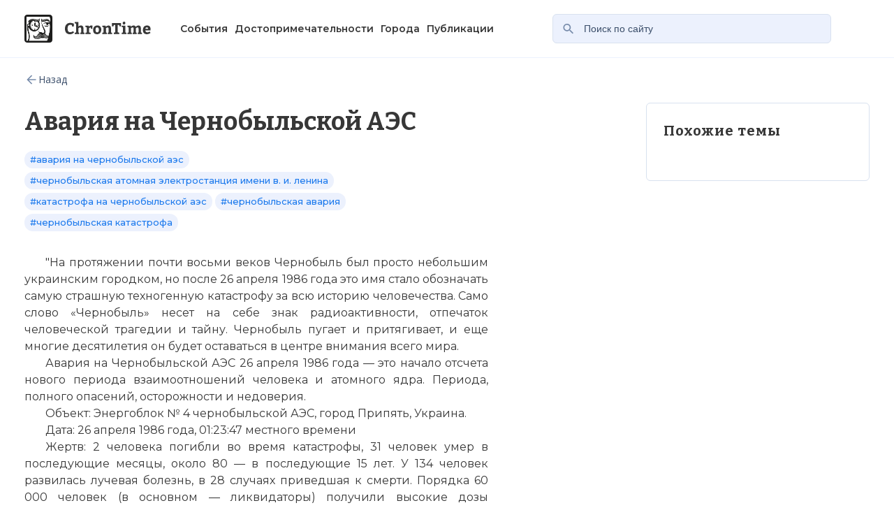

--- FILE ---
content_type: text/html; Charset=UTF-8;charset=utf-8
request_url: https://chrontime.com/sobytiya-avariya-na-chernobylskoiy-aes/89122
body_size: 14891
content:
<!DOCTYPE html>
<html lang="en">
<head>
    <title>Авария на Чернобыльской АЭС. Фото №1. Работники Чернобыльской АЭС</title>
    <meta charset="UTF-8">
    <meta name="viewport" content="width=device-width, initial-scale=1.0">
    <script type="text/javascript" src="/public/js/jquery.min.js" ></script><script type="text/javascript" src="/public/js/main.js" ></script><script type="application/ld+json">{"@context": "http://schema.org",
			"@type": "Event",
		  "mainEntityOfPage": {
    		"@type": "WebPage",
    		"@id": "event5418"
			},
			"name": "Авария на Чернобыльской АЭС","startDate":"5015-04-26 B.C.","endDate":"5015-04-26 B.C.","location": { "@type":"Place", "name":"Украина, Чернобыль", "address":"Украина, Чернобыль" },"image": ["https://chrontime.com/public/event_ru/5418/_46.5418.35964-m2fjm2i5yti1zg.jpg","https://chrontime.com/public/event_ru/5418/_46.5418.35971-ztliyzzlzdmwyq.jpg","https://chrontime.com/public/event_ru/5418/_46.5418.35973-ogrjzdzly2y2mg.jpg","https://chrontime.com/public/event_ru/5418/_46.5418.35966-ownlmdhiyzk3na.jpg","https://chrontime.com/public/event_ru/5418/_46.5418.35965-nzkxowizodnhzg.jpg","https://chrontime.com/public/event_ru/5418/_46.5418.35979-odkymjk0otg2mg.jpg","https://chrontime.com/public/event_ru/5418/_46.5418.35972-nwnindu3mdnkmq.jpg","https://chrontime.com/public/event_ru/5418/_46.5418.35968-mze2mjfkmmixoq.jpg","https://chrontime.com/public/event_ru/5418/_46.5418.35980-ngyzy2i2zdy1ma.jpg","https://chrontime.com/public/event_ru/5418/_46.5418.300px-chernobyl_disaster.jpg"],"description":"
	26 апреля 1986 в городе Чернобыль произошел взрыв на четвертом реакторе местной АЭС. Как оказалось, позже, это была самая масштабная техногенная катастрофа в истории человечества. В атмосферу попало множество химических элементов, среди которых свинец и цезий.

	 

	Только в первые 3 месяца от облучения погиб 31 человек. Научные исследования говорят о гибели от 60 до 80 человек в течении последующих 15 лет. Территория радиусом 100 км стала смертельно опасной для жизни, людей переселяли в другие регионы, некоторых на время отправляли в оздоровительные санатории. Для ликвидации последствий аварии было задействовано более полумиллиона человек. Советская власть несколько дней не разглашала о масштабной катастрофе, за это время тысячи людей успели получить облучения, сами не знаю того.

	 

	Существует несколько причин трагической аварии, но большинство склоняется к человеческому фактору. Работники станции допустили ряд ошибок во время испытания реактора, также причину взрыва связывают с неверным строением самого реактора. Чернобыльская катастрофа оставила серьезный след в истории как СССР, так и в будущем независимой Украины.
"}</script><meta name="robots" content="none" />    <meta name='yandex-verification' content='72ad28a3a34cb911' />
    <meta name="google-site-verification" content="vgBcmrslCMYv0nAoUIiCbh6UfxbF7vQLn7usTW7ntD0" />
    <meta name="viewport" content="width=device-width,initial-scale=1.0" />
    <meta name="description" content="Авария на Чернобыльской АЭС. Фото №1. Работники Чернобыльской АЭС. 1984 год" /><meta name="keyword" content="авария на чернобыльской аэс, чернобыльская атомная электростанция имени в. и. ленина, катастрофа на чернобыльской аэс, чернобыльская авария, чернобыльская катастрофа" />    <link rel="stylesheet" href="https://cdn.jsdelivr.net/npm/swiper@11/swiper-bundle.min.css"/>
    <link rel="stylesheet" href="/css/main.css?v=1.06">
    <script type="application/ld+json">{
        "@context":"http://schema.org",
        "@type":"Organization",
        "logo":"https://chrontime.com/public/template/logo.png",
        "url":"https://chrontime.com"
    }</script>    
</head>
<body data-page="item" itemscope itemtype="http://schema.org/WebPage">
        <header class="header">
        <div class="container">
            <div class="header__wr">
                <a class="header__logo" href="/">
                    <picture>
                        <source srcset="/images/logo-mob.svg" media="(max-width: 1000px)">
                        <source srcset="/images/logo.svg">
                        <img src="/images/logo.svg" alt="chrontime">
                      </picture>
                </a>
                <nav class="header__nav"><a class="header__nav-item" href="/event" rel="nofollow">События</a><a class="header__nav-item" href="/object" rel="nofollow">Достопримечательности</a><a class="header__nav-item" href="/city" rel="nofollow">Города</a><a class="header__nav-item" href="/publication" rel="nofollow">Публикации</a></nav>                                <form class="header__search" action="event" method="get"> 
                    <input type="search" id="search" name="keyword" value="" class="keyword" placeholder="Поиск по сайту">
                </form>
	                <!--div class="header__bm">
                    <span class="header__bm-line"></span>
                    <span class="header__bm-line"></span>
                </div-->
            </div>
        </div>
    </header>
    <main>
    	<section class="item-article article">
    <div class="container">
        <a class="breadcrumbs" href="/event">
            <svg width="20" height="20" viewBox="0 0 20 20" fill="none" xmlns="http://www.w3.org/2000/svg">
                <path d="M16.5332 10.8333L16.5332 9.16664L6.5332 9.16664L11.1165 4.58331L9.9332 3.39997L3.3332 9.99997L9.9332 16.6L11.1165 15.4166L6.5332 10.8333L16.5332 10.8333Z" fill="#788CAB"/>
            </svg>        
            <span>Назад</span>
        </a>
        <div class="article__wr">
            <div class="article__content">
                <h1 class="article__title">Авария на Чернобыльской АЭС</h1>
                  
                    <div class="article__tags">
                         
                                                            <span class="hashtag">#авария на чернобыльской аэс</span>
                                        
                         
                                                            <span class="hashtag">#чернобыльская атомная электростанция имени в. и. ленина</span>
                                        
                         
                                                            <span class="hashtag">#катастрофа на чернобыльской аэс</span>
                                        
                         
                                                            <span class="hashtag">#чернобыльская авария</span>
                                        
                         
                                                            <span class="hashtag">#чернобыльская катастрофа</span>
                                        
                                            </div>
                                <p>
	"На протяжении почти восьми веков Чернобыль был просто небольшим украинским городком, но после 26 апреля 1986 года это имя стало обозначать самую страшную техногенную катастрофу за всю историю человечества. Само слово «Чернобыль» несет на себе знак радиоактивности, отпечаток человеческой трагедии и тайну. Чернобыль пугает и притягивает, и еще многие десятилетия он будет оставаться в центре внимания всего мира.</p>
<p>
	Авария на Чернобыльской АЭС 26 апреля 1986 года — это начало отсчета нового периода взаимоотношений человека и атомного ядра. Периода, полного опасений, осторожности и недоверия.</p>
<p>
	Объект: Энергоблок № 4 чернобыльской АЭС, город Припять, Украина.</p>
<p>
	Дата: 26 апреля 1986 года, 01:23:47 местного времени</p>
<p>
	Жертв: 2 человека погибли во время катастрофы, 31 человек умер в последующие месяцы, около 80 — в последующие 15 лет. У 134 человек развилась лучевая болезнь, в 28 случаях приведшая к смерти. Порядка 60 000 человек (в основном — ликвидаторы) получили высокие дозы облучения.</p>
<p>
	Причины катастрофы</p>
<p>
	Вокруг Чернобыльской катастрофы сложилась необычная ситуация: буквально до секунд известен ход событий той роковой ночи 26 апреля 1986 года, изучены все возможные причины возникновения аварийной ситуации, но до сих пор неизвестно, что именно привело к взрыву реактора. Существует несколько версий причин аварии, а за последние три десятилетия катастрофа обросла множеством домыслов, фантастических и откровенно бредовых версий.</p>
<p>
	Первые месяцы после аварии основную вину за нее возлагали на операторов, которые допустили массу ошибок, приведших к взрыву. Но с 1991 года ситуация изменилась, и с персонала АЭС были сняты практически все обвинения. Да, люди допустили несколько ошибок, но все они соответствовали действующему на тот момент регламенту эксплуатации реактора, и ни одна из них не была фатальной. Так что в качестве одной из причин аварии признано низкое качество регламентов и требований безопасности.</p>
<p>
	Основные причины катастрофы лежали в технической плоскости. Многие тома расследований причин катастрофы сводятся к одному: взорвавшийся реактор РБМК-1000 имел ряд конструктивных недостатков, которые при определенных (достаточно редких!) условиях оказываются опасными. Кроме того, реактор просто-напросто не соответствовал многим правилам ядерной безопасности, хотя считается, что это не сыграло особой роли.</p>
<p>
	Двумя главными причинами катастрофы считаются положительный паровой коэффициент реактивности и так называемый «концевой эффект». Первый эффект сводится к тому, что при закипании воды в реакторе резко возрастает его мощность, то есть — в нем более активно начинают идти ядерные реакции. Это обусловлено тем, что пар поглощает нейтроны хуже, чем вода, а чем больше нейтронов — тем активнее идут реакции деления урана.</p>
<p>
	А «концевой эффект» вызван особенностями конструкции стержней управления и защиты, использовавшихся в реакторах РБМК-1000. Эти стержни состоят из двух половин: верхняя (длиной 7 метров) изготовлена из поглощающего нейтроны материала, нижняя (длиной 5 метров) — из графита. Графитовая часть необходима для того, чтобы при вытягивании стрежня его канал в реакторе не занимала вода, которая хорошо поглощает нейтроны, а потому может ухудшить течение ядерных реакций. Однако графитовый стержень вытеснял воду не со всего канала — примерно 2 метра нижней части канала оставались без вытесняющего стержня, а поэтому заполнялись водой.</p>
<p>
	Известно, что графит значительно хуже поглощает нейтроны, чем вода, а поэтому при опускании полностью вытащенных стержней в нижней части каналов из-за резкого вытеснения воды графитом ядерные реакции не замедляются, а напротив — резко ускоряются. То есть, из-за «концевого эффекта» в первые мгновения опускания стержней реактор не глушится, как это должно происходить, а наоборот — его мощность скачком увеличивается.</p>
<p>
	Как все это могло привести к катастрофе? Считается, что положительный паровой коэффициент реактивности сыграл роковую роль в тот момент, когда мощность реактора была снижена, а одновременно с этим снижены и обороты циркуляционных насосов — из-за этого вода внутри реактора стала течь медленнее и начала быстро испаряться, что вызвало ускорение течения ядерных реакций. В первые секунды рост мощности контролировался, но затем он приобрел лавинообразных характер, и оператор был вынужден нажать кнопку аварийного опускания стержней. В это мгновение сработал «концевой эффект», в доли секунды мощность реактора скачком увеличилась, и… И прогремел взрыв, едва не поставивший крест не всей ядерной энергетике, и оставивший неизгладимый след на лице Земли и в сердцах людей.</p>
<p>
	Хроника событий</p>
<p>
	Авария на четвертом энергоблоке Чернобыльской АЭС произошла настолько стремительно, что вплоть до последних секунд все приборы контроля оставались работоспособными, благодаря чему весь ход катастрофы известен буквально до долей секунд.</p>
<p>
	На 24 — 26 апреля была намечена остановка реактора для проведения планово-предупредительного ремонта — это, в общем-то, обычная для АЭС практика. Однако очень часто во время таких остановок проводятся разнообразные эксперименты, которые невозможно провести при работающем реакторе. На 25 апреля был назначен как раз один из таких экспериментов — испытание режима «выбега ротора турбогенератора», который принципиально мог стать одной из систем защиты реактора во время чрезвычайных ситуаций.</p>
<p>
	Этот эксперимент очень прост. Турбогенераторы Чернобыльской АЭС — это агрегаты, состоящие из паровой турбины и генератора, вырабатывающего электроэнергию. Роторы этих агрегатов совмещены, и их общая масса достигает 200 тонн — такая махина, разогнанная до скорости 3000 оборотов в минуту, после прекращения подачи пара может долго вращаться по инерции, только за счет приобретенной кинетической инерции. Это и есть режим «выбега», и теоретически, его можно использовать для выработки электроэнергии и питания циркуляционных насосов при отключении штатных источников электроэнергии.</p>
<p>
	Эксперимент должен был показать, способен ли турбогенератор в режиме «выбега» обеспечить питание насосов до тех пор, пока аварийные дизельные генераторы не выйдут на штатный режим работы.</p>
<p>
	С 24 апреля началось постепенно снижение мощности реактора, и к 0.28 26 апреля ее удалось довести до необходимого уровня. Но в этот момент мощность реактора упала практически до нуля, что потребовало немедленного подъема управляющих стрежней. Наконец, к часу ночи мощность реактора достигла необходимой величины, и в 1:23:04, с опозданием в несколько часов, официально был дан старт эксперименту. Вот здесь и начались проблемы.</p>
<p>
	Турбогенератор в режиме «выбега» останавливался быстрее, чем предполагалось, из-за чего падали и обороты подключенных к нему циркуляционных насосов. Это привело к тому, что вода стала медленнее проходить через реактор, быстрее закипать, и в дело вмешался положительный паровой коэффициент реактивности. Так что мощность реактора стала постепенно расти.</p>
<p>
	Спустя некоторое время — в 1:23:39 — показания приборов достигли критических величин, и оператор нажал на кнопку аварийной защиты АЗ-5. Полностью вынутые стержни начали погружаться в реактор, и в этот момент сработал «концевой эффект» — мощность реактора многократно увеличилась, и через несколько секунд прогремел взрыв (точнее — как минимум два мощных взрыва).</p>
<p>
	Взрывом был полностью разрушен реактор и повреждено здание энергоблока, начался пожар. На место аварии быстро прибыли пожарные, которые к 6 часам утра полностью справились с огнем. И в первые два часа никто не предполагал о масштабах произошедшей катастрофы и степени радиационного заражения. Уже через час после начала тушения у многих пожарных стали появляться симптомы радиационного поражения. Люди получили большие дозы радиации, и 28 из пожарных умерло от лучевой болезни в последующие недели.</p>
<p>
	Только в 3.30 утра 26 апреля был измерен радиационный фон в месте катастрофы (так как в момент аварии штатные приборы контроля вышли из строя, а компактные индивидуальные дозиметры просто-напросто зашкаливали), и пришло понимание того, что же на самом деле произошло.</p>
<p>
	С первых дней после взрыва начались мероприятия по ликвидации последствий катастрофы, активная фаза которых продолжалась несколько месяцев, а фактически длилась вплоть до 1994 года. За это время в работах по ликвидации приняли участие свыше 600 000 человек.</p>
<p>
	Несмотря на мощный взрыв, основная масса содержимого ядерного реактора осталось на месте разрушенного четвертого энергоблока, поэтому было решение построить вокруг него защитное сооружение, впоследствии ставшее известным, как «Саркофаг». Возведение укрытия было завершено уже к ноябрю 1986 года. На строительство «саркофага» ушло свыше 400 тысяч кубометров бетона, несколько тысяч тонн ослабляющей радиоактивное излучение смеси и 7000 тонн металлоконструкций.</p>
<p>
	Взрыв</p>
<p>
	До сих пор не прекращаются споры по поводу того, какую природу имел взрыв реактора на четвертом энергоблоке ЧАЭС.</p>
<p>
	Многие эксперты сходятся во мнении, что взрыв был аналогичен ядерному. То есть, в реакторе началась неконтролируемая цепная реакция, подобная тем, что происходит при подрыве ядерной бомбы. Эти реакции продолжались доли секунды, и не перешли в полноценный ядерный взрыв, так как все содержимое реактора было выброшено из шахты, а ядерное топливо рассеялось.</p>
<p>
	Однако основному взрыву реактора способствовал взрыв иной природы — паровой. Считается, что из-за лавинообразного роста образования пара внутри реактора многократно возросло давление (фактически — в 70 раз), которым была сорвана многотонная плита, укрывающая реактор сверху, как крышка кастрюлю. В результате реактор был полностью обезвожен, в нем начались неконтролируемые ядерные реакции, и — взрыв.</p>
<p>
	Чтобы представить масштабы катастрофы, нужно понимать, что представляет собой реактор РБМК-1000. Основу реактора составляет бетонная шахта с размерами 21,6×21,6×25,5 м, на дне которой лежит стальной лист толщиной 2 м и диаметром 14,5 м. на этой плите покоится графитовая кладка цилиндрической формы, пронизанная каналами для ТВЭЛов, теплоносителя и стержней — собственно, это и есть реактор. Диаметр кладки достигает 11,8м, высота — 7 м, она окружена оболочкой с водой, которая служит дополнительной биологической защитой. Сверху реактор укрыт металлической плитой диаметром 17,5 м и толщиной 3 м.</p>
<p>
	Общая масса реактора достигает 1850 тонн, и вся эта масса была просто выброшена взрывом из шахты! Такие разрушения могли возникнуть в результате очень мощного взрыва, который способен произвести только ядерный заряд.</p>
<p>
	Последствия Чернобыльской аварии</p>
<p>
	Чернобыльская катастрофа стоит в первом ряду самых серьезных техногенных аварий за всю историю человечества. Она имела настолько губительные последствия, что и сейчас — почти 30 лет спустя — ситуация остаётся очень тяжелой.</p>
<p>
	Взрыв реактора привел к чудовищным по масштабам радиационным загрязнением местности. В реакторе на момент аварии находилось порядка 180 тонн ядерного топлива, из которых от 9 до 60 тонн были выброшены в атмосферу в виде аэрозолей — огромное радиоактивное облако поднялось над АЭС, и осело на большой территории. В результате загрязнению подверглись значительные территории Украины, Беларуси и некоторых областей России.</p>
<p>
	Нужно отметить, что основную опасность представляет не сам уран, а высокоактивные изотопы его деления — цезий, иод, стронций, а также плутоний и другие трансурановые элементы.</p>
<p>
	В первые часы после аварии ее масштабы оставались неизвестными, но уже днем 27 апреля было спешно эвакуировано все население города Припять, в последующие дни люди были вывезены сначала с 10-километровой зоны вокруг Чернобыльской АЭС, а затем — и из 30-километровой. До сегодняшнего дня точно неизвестно число эвакуированных людей, но по приблизительным оценкам более чем из ста населенных пунктов за весь 1986 год было эвакуировано около 115 000 человек, а в последующие годы было переселено еще более 220 000 человек.</p>
<p>
	Впоследствии вокруг Чернобыльской АЭС, в 30-киллометровой зоне, была создана так называемая «зона отчуждения», в которой введен запрет на всякую хозяйственную деятельность, а чтобы предотвратить возвращение людей, практически все населенные пункты были в прямом смысле слова уничтожены.</p>
<p>
	Интересно, что даже сейчас в некоторых районах, подвергшихся загрязнению, наблюдаются сверхдопустимые содержания радиоактивных изотопов в почве, растениях и, как следствие — в коровьем молоке. Такая ситуация будет наблюдаться еще несколько десятилетий, так как период полураспада цезия-137 составляет 30 лет, а стронция-90 — 29 лет.</p>
<p>
	С течением времени радиоактивный фон на загрязненных территориях в целом снижается, однако у этого эффекта есть неожиданные проявления. Известно, что при распаде радиоактивных элементов образуются другие, и они могут быть как менее, так и более активными. Так, при распаде плутония образуется амереций, который обладает более высокой радиоактивностью, поэтому с течением времени радиоактивный фон в некоторых районах только растет! Считается, что на загрязненных территориях Беларуси из-за роста количества амереция к 2086 году фон будет в 2,5 раза больше, чем сразу после аварии! Успокаивает только то, что основную массу этого фона составляет альфа-излучение, от которого относительно легко защититься.</p>
<p>
	Страшные последствия аварии вызвали массовое недовольство ядерной энергетикой, люди стали просто бояться атомных станций! Это привело к тому, что в период с 1986 по 2002 год не было построено ни одной новой АЭС, а строительство новых энергоблоков на уже существующих станциях было либо заморожено, либо полностью прекращено. И только последние десять лет в атомной энергетике наметился рост, но это больше относится к России — новый удар нанесла авария на японской АЭС «Фукусима-1», и ряд стран уже объявили об отказе от атомной энергетики (так, германия хочет полностью отказаться от АЭС уже к 2030-м годам).</p>
<p>
	Чернобыльская катастрофа имела и некоторые совсем удивительные последствия. Зона отчуждения давно стала предметом мрачных шуток о мутациях и других страшных вещах, вызванных радиацией. Но на самом деле ситуация в тех районах совсем иная. Почти 30 лет назад из 30-километровой зоны ушли люди, и с тех пор там никто не жил (за исключением нескольких сотен «самосёлов» — людей, вернувшихся сюда, несмотря на все запреты), не пахал и не сеял, не загрязнял окружающую среду и не сбрасывал отходы. В результате радиоактивные леса и поля практически полностью восстановились, в них многократно возросли популяции животных, в том числе и редких, и экологическая обстановка в целом улучшилась. Как это ни парадоксально, но радиационная катастрофа стала не злом, а скорее благом для природы!</p>
<p>
	И, наконец, Чернобыль вызвал к жизни новое социокультурное явление — сталкерство. Зона отчуждения как нельзя лучше воплощает в себе Зону, созданную братьями Стругацкими в романе «Пикник на обочине». С начала 90-х годов на закрытие территории потянулись сотни «сталкеров», которые тащили все, что плохо лежит, посещали брошенные города и стремились в сталкерскую «Мекку» — навсегда замерший в советском прошлом постапокалиптический город Припять. И никому неизвестно, какие дозы радиации получили эти горе-сталкеры, и какие опасные вещи они притащили домой.</p>
<p>
	Сталкерство приобрело такие масштабы, что правительство Украины было вынуждено принять специальные законодательные акты, ограничивающие доступ людей к Зоне отчуждения. Но несмотря на усиленный контроль границ зоны и все запреты новоявленные сталкеры не оставляют попыток попасть в самый загадочный, овеянный мифами и легендами регион планеты.</p>
<p>
	Современное положение на ЧАЭС</p>
<p>
	Несмотря на катастрофу, Чернобыльская АЭС с осени 1986 года возобновила свою работу: уже 1 октября был запущен энергоблок № 1, а 5 ноября — энергоблок № 2. Запуск третьего энергоблока затруднялся тем, что он находится в непосредственной близости от аварийного четвертого, поэтому он начал работу только 24 ноября 1987 года.</p>
<p>
	Вечером 11 октября 1991 года на втором энергоблоке произошел серьезный пожар, который фактически поставил крест на работе станции. В этот день был остановлен реактор энергоблока № 2, позже начались работы по его восстановлению, однако они так и не были завершены, и с 1997 года реактор считается официально остановленным. Реактор энергоблока № 1 был заглушен 30 ноября 1996 года. Останов реактора энергоблока № 3 был произведен Президентом Украины 15 декабря 2000 года — это событие было обставлено, как шоу, и транслировалось в прямом эфире.</p>
<p>
	Так что на сегодняшний день Чернобыльская АЭС не функционирует, однако на ней производятся работы по замене «саркофага» (который начинает разрушаться) новым защитным сооружением. В связи с этим на территории станции продолжает трудиться порядка 750 человек. "</p>
<p>
	Ссылка на источник: http://rudomainshop.ru/domain.html?d=o-chaes.ru</p>
       
            </div>

            <div class="event-arcticles__popular block-articles">
                <h2 class="h2">Похожие темы</h2>
                <div class="block-articles__list">
                                    

                </div>
            </div>
        </div>
    </div>
</section>

<section class="item-slider">
    <div class="container">
        <div class="item-slider__wr swiper">
            <div class="item-slider__head">
                <h2 class="item-slider__title h2">Изображения события</h2>
                <div class="item-slider__nav">
                    <button class="arrow-btn-prev arrow-btn">
                        <svg width="14" height="14" viewBox="0 0 14 14" fill="none" xmlns="http://www.w3.org/2000/svg">
                            <path d="M13.5332 7.83331L13.5332 6.16664L3.5332 6.16664L8.11654 1.58331L6.9332 0.399974L0.333202 6.99997L6.9332 13.6L8.11654 12.4166L3.5332 7.83331L13.5332 7.83331Z" fill="#1B79ED"/>
                        </svg>    
                    </button>
                    <div class="scrollbar">
                        <span class="scrollbar__count">1</span>
                        <div class="swiper-scrollbar scrollbar-item"></div>
                        <span class="scrollbar__count end-count">10</span>
                    </div>
                    <button class="arrow-btn-next arrow-btn --right-arrow">
                        <svg width="14" height="14" viewBox="0 0 14 14" fill="none" xmlns="http://www.w3.org/2000/svg">
                            <path d="M13.5332 7.83331L13.5332 6.16664L3.5332 6.16664L8.11654 1.58331L6.9332 0.399974L0.333202 6.99997L6.9332 13.6L8.11654 12.4166L3.5332 7.83331L13.5332 7.83331Z" fill="#1B79ED"/>
                        </svg>    
                    </button>
                </div>
            </div>
            <div class="item-slider__list swiper-wrapper">
                    
                    <img class="item-slider__item swiper-slide" src="/public/event_ru/5418/_46.5418.35964-m2fjm2i5yti1zg.jpg" alt="" loading="lazy">
                        
                    <img class="item-slider__item swiper-slide" src="/public/event_ru/5418/_46.5418.35971-ztliyzzlzdmwyq.jpg" alt="" loading="lazy">
                        
                    <img class="item-slider__item swiper-slide" src="/public/event_ru/5418/_46.5418.35973-ogrjzdzly2y2mg.jpg" alt="" loading="lazy">
                        
                    <img class="item-slider__item swiper-slide" src="/public/event_ru/5418/_46.5418.35966-ownlmdhiyzk3na.jpg" alt="" loading="lazy">
                        
                    <img class="item-slider__item swiper-slide" src="/public/event_ru/5418/_46.5418.35965-nzkxowizodnhzg.jpg" alt="" loading="lazy">
                        
                    <img class="item-slider__item swiper-slide" src="/public/event_ru/5418/_46.5418.35979-odkymjk0otg2mg.jpg" alt="" loading="lazy">
                        
                    <img class="item-slider__item swiper-slide" src="/public/event_ru/5418/_46.5418.35972-nwnindu3mdnkmq.jpg" alt="" loading="lazy">
                        
                    <img class="item-slider__item swiper-slide" src="/public/event_ru/5418/_46.5418.35968-mze2mjfkmmixoq.jpg" alt="" loading="lazy">
                        
                    <img class="item-slider__item swiper-slide" src="/public/event_ru/5418/_46.5418.35980-ngyzy2i2zdy1ma.jpg" alt="" loading="lazy">
                        
                    <img class="item-slider__item swiper-slide" src="/public/event_ru/5418/_46.5418.300px-chernobyl_disaster.jpg" alt="" loading="lazy">
                            
            </div>
            <div class="swiper-pagination pagination-item"></div>
        </div>
    </div>
</section>

<script src="https://cdn.jsdelivr.net/npm/swiper@11/swiper-bundle.min.js"></script>
<section class="materials">
    <div class="materials__wr" style="padding: 0">
        <div class="container">
        </div>
    </div>
</section>
	</div>
	<div class="popup" onclick="return popupClose(this);"><table><tr><td>
	<a href="avariya-na-chernobylskoiy-aes/avariya-na-chernobylskoiy-aes" class="close" onclick="return popupClose(thisparentNode.parentNode.parentNode.parentNode.parentNode);">&#9747;</a>
	<div id="popupContent" onclick="event.stopPropagation();">
	<div id="matterContent">
	<script src="/public/js/jquery.slider.js"></script>
	<script>
	function goTo(link) {
//alert("E");
//		history.pushState(null,null,this.href);
		history.pushState(null,null,link);
		link+='?no-template&no-slider';
		$('#matterContent').append('<div class="loading"><img src="/public/template/loading.gif" /></div>').load(link);
		return false;
	}

	function _sliderActiveUpdate() {
		$('#matterContent .prev,#matterContent .next').click(function() {
			var link=this.href;
			$('#slider .container a').removeClass('active').each(function() {
				if(this.href==link) $(this).addClass('active');
			});
			return goTo(this.href);
		});
	}
	</script>
	<a href="sobytiya-avariya-na-chernobylskoiy-aes/89123" class="next"></a>
	<a href="sobytiya-avariya-na-chernobylskoiy-aes/89123" class="next" style="position:static;display:inline;border:0;">
<img src="/public/event_ru/5418/46.5418.35964-m2fjm2i5yti1zg.jpg" alt="" class="content" />	</a>
<p>Работники Чернобыльской АЭС. 1984 год</p></div>
<script>
_sliderActiveUpdate();
</script>
	</div>
	<div class="hr"><div>Фото статьи:</div></div>

	<div id="slider">
		<a class="prev"></a>
		<a class="next"></a>
		<div><div class="container">
							<a href="sobytiya-avariya-na-chernobylskoiy-aes/89122" class="active"><img src="/public/event_ru/5418/_46.5418.35964-m2fjm2i5yti1zg.jpg" alt="" /></a>
							<a href="sobytiya-avariya-na-chernobylskoiy-aes/89123"><img src="/public/event_ru/5418/_46.5418.35971-ztliyzzlzdmwyq.jpg" alt="" /></a>
							<a href="sobytiya-avariya-na-chernobylskoiy-aes/89124"><img src="/public/event_ru/5418/_46.5418.35973-ogrjzdzly2y2mg.jpg" alt="" /></a>
							<a href="sobytiya-avariya-na-chernobylskoiy-aes/89125"><img src="/public/event_ru/5418/_46.5418.35966-ownlmdhiyzk3na.jpg" alt="" /></a>
							<a href="sobytiya-avariya-na-chernobylskoiy-aes/89126"><img src="/public/event_ru/5418/_46.5418.35965-nzkxowizodnhzg.jpg" alt="" /></a>
							<a href="sobytiya-avariya-na-chernobylskoiy-aes/89127"><img src="/public/event_ru/5418/_46.5418.35979-odkymjk0otg2mg.jpg" alt="" /></a>
							<a href="sobytiya-avariya-na-chernobylskoiy-aes/89128"><img src="/public/event_ru/5418/_46.5418.35972-nwnindu3mdnkmq.jpg" alt="" /></a>
							<a href="sobytiya-avariya-na-chernobylskoiy-aes/89129"><img src="/public/event_ru/5418/_46.5418.35968-mze2mjfkmmixoq.jpg" alt="" /></a>
							<a href="sobytiya-avariya-na-chernobylskoiy-aes/89130"><img src="/public/event_ru/5418/_46.5418.35980-ngyzy2i2zdy1ma.jpg" alt="" /></a>
							<a href="sobytiya-avariya-na-chernobylskoiy-aes/89131"><img src="/public/event_ru/5418/_46.5418.300px-chernobyl_disaster.jpg" alt="" /></a>
					</div></div>
	</div>
	<script>
	$('#slider').width($('#matterContent').outerWidth(false));
	$('#slider .container').slider('#slider .prev','#slider .next','#matterContent');
	</script>
	<p class="backlink">Вернуться в статью: <a href="sobytiya-avariya-na-chernobylskoiy-aes">Авария на Чернобыльской АЭС</a></p>
	</div></td></tr></table>
	</div>

    </main>
    <footer class="footer">
        <div class="container">
            <div class="footer__block">
                <div class="footer__about">
                    <img class="footer__about-logo" src="images/logo.svg" alt="chrontime" loading="lazy">
                    <div class="footer__text">
                        <p>Наша цель — создать первую мультимедийную энциклопедию, где будет удобно и легко получать необходимую информацию.</p>
                        <p>Мы создаем самую полную базу различных фактов, точек зрения, 
                            мнений и медийных материалов.</p>
                    </div>
                    <a class="footer__about-btn" href="article/view/about">О нас</a>
                </div>
                <div class="footer__form">
                    <h3 class="footer__form-title">Еженедельная <br> рассылка </h3>
                    <form>
                        <div class="footer__form-inp">
                            <span class="error-mess"></span>
                            <input type="email" placeholder="Ваш E–mail">
                            <button class="submit-btn" type="submit">
                                <span class="submit-btn-text">Подписаться</span>
                                <svg width="20" height="20" viewBox="0 0 20 20" fill="none" xmlns="http://www.w3.org/2000/svg">
                                    <g clip-path="url(#clip0_1240_737)">
                                    <circle cx="10" cy="10" r="10" fill="white"/>
                                    <path d="M4.44434 9.30556V10.6944H12.7777L8.95822 14.5139L9.94433 15.5L15.4443 10L9.94433 4.5L8.95822 5.48611L12.7777 9.30556H4.44434Z" fill="#1B79ED"/>
                                    </g>
                                    <defs>
                                    <clipPath id="clip0_1240_737">
                                    <rect width="20" height="20" fill="white"/>
                                    </clipPath>
                                    </defs>
                                </svg>                                    
                            </button>
                        </div>
                    </form>
                    <p class="footer__form-text">Присылаем только актуальную информацию без лишних писем.
                        Свежие и интересующие вас материалы.</p>
                </div>
            </div>
        </div>
    </footer>
    <script src="https://cdn.jsdelivr.net/npm/swiper@11/swiper-bundle.min.js"></script>
    <script type="module" src="/js/main-new.js"></script>
	<div class="overlay">
        <div class="popup">
            <img src="" alt="">
            <div class="close-btn">
                <svg width="20" height="20" viewBox="0 0 20 20" fill="none" xmlns="http://www.w3.org/2000/svg">
                    <path d="M15.8332 5.34169L14.6582 4.16669L9.99984 8.82502L5.3415 4.16669L4.1665 5.34169L8.82484 10L4.1665 14.6584L5.3415 15.8334L9.99984 11.175L14.6582 15.8334L15.8332 14.6584L11.1748 10L15.8332 5.34169Z" fill="#ffffff"/>
                </svg>                    
            </div>
        </div>
    </div>	
        <!-- Yandex.Metrika counter -->
                <script type="text/javascript">
                    (function (d, w, c) {
                        (w[c] = w[c] || []).push(function () {
                            try {
                                w.yaCounter35895310 = new Ya.Metrika({
                                    id: 35895310,
                                    clickmap: true,
                                    trackLinks: true,
                                    accurateTrackBounce: true,
                                    webvisor: true
                                });
                            } catch (e) {
                            }
                        });

                        var n = d.getElementsByTagName("script")[0],
                                s = d.createElement("script"),
                                f = function () {
                                    n.parentNode.insertBefore(s, n);
                                };
                        s.type = "text/javascript";
                        s.async = true;
                        s.src = "https://mc.yandex.ru/metrika/watch.js";

                        if (w.opera == "[object Opera]") {
                            d.addEventListener("DOMContentLoaded", f, false);
                        } else {
                            f();
                        }
                    })(document, window, "yandex_metrika_callbacks");
                </script>
                <noscript><div><img src="https://mc.yandex.ru/watch/35895310" style="position:absolute;left:-9999px;" alt="" /></div></noscript>
                <!-- /Yandex.Metrika counter -->
                                <script>
                    (function (i, s, o, g, r, a, m) {
                        i['GoogleAnalyticsObject'] = r;
                        i[r] = i[r] || function () {
                            (i[r].q = i[r].q || []).push(arguments)
                        }, i[r].l = 1 * new Date();
                        a = s.createElement(o),
                                m = s.getElementsByTagName(o)[0];
                        a.async = 1;
                        a.src = g;
                        m.parentNode.insertBefore(a, m)
                    })(window, document, 'script', 'https://www.google-analytics.com/analytics.js', 'ga');
                    ga('create', 'UA-90168877-1', 'auto');
                    ga('send', 'pageview');
                </script>
                <!--LiveInternet counter--><script type="text/javascript">
                    document.write("<a href='//www.liveinternet.ru/click' " +
                            "target=_blank><img src='//counter.yadro.ru/hit?t50.2;r" +
                            escape(document.referrer) + ((typeof (screen) == "undefined") ? "" :
                            ";s" + screen.width + "*" + screen.height + "*" + (screen.colorDepth ?
                                    screen.colorDepth : screen.pixelDepth)) + ";u" + escape(document.URL) +
                            ";" + Math.random() +
                            "' alt='' title='LiveInternet' " +
                            "border='0' width='31' height='31'><\/a>")
                </script><!--/LiveInternet-->    
</body>
</html>

--- FILE ---
content_type: text/css
request_url: https://chrontime.com/css/main.css?v=1.06
body_size: 9321
content:

@charset "UTF-8";
/* Box sizing rules */
@import url("https://fonts.googleapis.com/css2?family=Bitter:ital,wght@0,100..900;1,100..900&family=Montserrat:ital,wght@0,100..900;1,100..900&family=Open+Sans:ital,wght@0,300..800;1,300..800&display=swap");
*,
*::before,
*::after {
    -webkit-box-sizing: border-box;
    box-sizing: border-box;
}

a {
    text-decoration: none;
    color: inherit;
}

/* Prevent font size inflation */
html {
    -moz-text-size-adjust: none;
    -webkit-text-size-adjust: none;
    -ms-text-size-adjust: none;
    text-size-adjust: none;
}

/* Remove default margin in favour of better control in authored CSS */
* {
    margin: 0;
    padding: 0;
}

/* Remove list styles on ul, ol elements with a list role, which suggests default styling will be removed */
ul,
ol {
    list-style: none;
}

/* A elements that don't have a class get default styles */
a:not([class]) {
    -webkit-text-decoration-skip: ink;
    text-decoration-skip-ink: auto;
    color: currentColor;
}

/* Make images easier to work with */
img,
picture {
    max-width: 100%;
    display: block;
}

/* Inherit fonts for inputs and buttons */
input,
button,
textarea,
select {
    border: none;
}

button {
    font-family: inherit;
    cursor: pointer;
}

span {
    display: block;
}

.materials__item img,
.item-slider__item,
.event-arcticles__popular,
.event-arcticles__item,
.footer__form-inp button,
.footer__form-inp,
.footer__about-btn,
.footer__block,
.article__similar,
.article__img,
.articles__popular-img,
.public-articles__img,
.articles__fact,
.cities__places-item img,
.cities__places-item,
.cities__city-card,
.hero__select-item,
.header__search input,
.header__bm,
.block-articles__item img,
.lead-block,
.sq-btn {
    border-radius: 0.375rem;
}

.public-hero .lead-block,
.filter__actives-item,
.event-hero .lead-block,
.header__search input {
    border: 0.0625rem solid #d8e1ef;
}

.materials__item,
.item-slider__head,
.footer__form-inp button,
.cities__city-card-desq,
.filter-button,
.filter__clear,
.filter__actives-item,
.hero__import-actions-comm,
.hero__select-actions-comm,
.hero__import-actions-view,
.hero__select-actions-view,
.hero__import-actions,
.hero__select-actions,
.hero__import-country,
.event-arcticles__item-country,
.hero__select-country,
.hero__import-item-footer,
.event-arcticles__item-footer,
.hero__select-item-footer,
.hero__import-nav,
.item-slider__nav,
.hero__import-head,
.hero__select-head,
.header__mobile-nav-item,
.header__nav-item,
.header__nav,
.header__wr,
.sort-list__item,
.sort-list,
.block-articles__item,
.label-block,
.lead-block__list,
.scrollbar,
.sq-btn {
    display: -webkit-box;
    display: -ms-flexbox;
    display: flex;
    -webkit-box-align: center;
    -ms-flex-align: center;
    align-items: center;
}

body,
html {
    height: 100%;
    overflow-x: hidden;
}

body {
    font-family: "Montserrat", serif;
    line-height: 1.5;
    color: #373737;
}

.container {
    max-width: 78.125rem;
    margin: 0 auto;
    padding: 0 1.25rem;
}

.h2 {
    font-family: "Bitter", serif;
    font-size: clamp(1.25rem, 1.1323rem + 0.4705882353vw, 1.5rem);
    font-weight: 700;
    letter-spacing: 0.0625rem;
}

.arrow-btn {
    width: 2.25rem;
    height: 2.25rem;
    background-color: #fff;
    border-radius: 50%;
    display: -webkit-box;
    display: -ms-flexbox;
    display: flex;
    -webkit-box-align: center;
    -ms-flex-align: center;
    align-items: center;
    -webkit-box-pack: center;
    -ms-flex-pack: center;
    justify-content: center;
    cursor: pointer;
    -webkit-transition: all 0.3s linear;
    -o-transition: all 0.3s linear;
    transition: all 0.3s linear;
}
.arrow-btn.--right-arrow {
    -webkit-transform: rotate(180deg);
    -ms-transform: rotate(180deg);
    transform: rotate(180deg);
}
.sq-btn {
    -webkit-box-pack: center;
    -ms-flex-pack: center;
    justify-content: center;
    width: 3.25rem;
    height: 2.625rem;
    background-color: #1b79ed;
    -webkit-transition: all 0.3s linear;
    -o-transition: all 0.3s linear;
    transition: all 0.3s linear;
}
.sq-btn .arrow-btn {
    width: 1.25rem;
    height: 1.25rem;
}
.scrollbar {
    gap: 1rem;
}
.scrollbar .swiper-scrollbar {
    width: 3.75rem;
    height: 0.25rem;
    position: static;
    background-color: #9aadca;
}
.scrollbar .swiper-scrollbar .swiper-scrollbar-drag {
    background-color: #1b79ed;
}
.scrollbar .scrollbar__count {
    font-weight: 600;
    font-size: 1rem;
}

.swiper-pagination {
    position: static;
    display: none;
}

.lead-block {
    overflow: hidden;
    padding: 3.5rem;
    background-color: #fff;
    position: relative;
}

.lead-block__h2 {
    position: relative;
    max-width: 21.875rem;
    line-height: 1.4;
    margin-bottom: 2.6875rem;
    z-index: 2;
}
.lead-block__h2 span {
    display: inline;
    color: #1b79ed;
    text-decoration: underline;
}

.lead-block__text {
    width: 39%;
    font-size: clamp(0.9375rem, 0.8787rem + 0.2352941176vw, 1.0625rem);
    font-weight: 400;
    line-height: 1.6;
    position: relative;
    z-index: 2;
}

.lead-block__list {
    position: relative;
    z-index: 2;
    max-width: 31.25rem;
    -webkit-box-pack: justify;
    -ms-flex-pack: justify;
    justify-content: space-between;
}

.lead-block__item span:first-child {
    font-family: "Bitter", serif;
    font-size: clamp(1.125rem, 0.5368rem + 2.3529411765vw, 2.375rem);
    font-weight: 700;
    line-height: 1.4;
}
.lead-block__item span:last-child {
    font-family: "Open Sans", serif;
    font-size: 0.9375rem;
    font-weight: 400;
}

.lead-block__desq {
    font-family: "Bitter", serif;
    font-size: clamp(3.25rem, 1.1323rem + 8.4705882353vw, 7.75rem);
    font-weight: 700;
    color: #ecf1fd;
    position: absolute;
    top: 50%;
    -webkit-transform: translateY(-50%);
    -ms-transform: translateY(-50%);
    transform: translateY(-50%);
    left: 9%;
    letter-spacing: 0.8125rem;
    z-index: 0;
}

.lead-block__img {
    position: absolute;
    right: 0;
    top: 0;
    height: 100%;
    max-width: 60%;
    object-fit: cover;
    object-position: left;
    z-index: 1;
}

.hero .lead-block__img{
    max-width: 40%;
}

.hashtag {
    position: absolute;
    left: 7%;
    top: 9%;
    font-size: 0.8125rem;
    font-weight: 500;
    color: #fff;
    padding: 0.1875rem 0.5rem;
    border-radius: 1.5rem;
    background-color: #373737;
    white-space: nowrap !important;
}

.label-block {
    font-size: 0.9375rem;
    font-weight: 600;
    gap: 1rem;
}

.block-articles {
    display: -webkit-box;
    display: -ms-flexbox;
    display: block;
    max-width: 320px;
    -webkit-box-orient: vertical;
    -webkit-box-direction: normal;
    -ms-flex-direction: column;
    flex-direction: column;
    height: max-content;
}
.block-articles .h2 {
    margin-bottom: 2rem;
}

.block-articles__list {
    display: -webkit-box;
    display: -ms-flexbox;
    display: flex;
    -webkit-box-orient: vertical;
    -webkit-box-direction: normal;
    -ms-flex-direction: column;
    flex-direction: column;
    -webkit-box-pack: justify;
    -ms-flex-pack: justify;
    justify-content: space-between;
    -webkit-box-flex: 1;
    -ms-flex-positive: 1;
    flex-grow: 1;
}

.block-articles__item {
    gap: 1.25rem;
}

.block-articles__item img {
    width: 30%;
    aspect-ratio: 112/88;
    -o-object-fit: cover;
    object-fit: cover;
    min-width: 112px;
}

.block-articles__item:nth-child(even) {
    -webkit-box-orient: horizontal;
    -webkit-box-direction: reverse;
    -ms-flex-direction: row-reverse;
    flex-direction: row-reverse;
}

.block-articles__desc {
    font-family: "Open Sans", serif;
    font-size: clamp(0.875rem, 0.8456rem + 0.1176470588vw, 0.9375rem);
    font-weight: 400;
    margin-bottom: 0.75rem;
}

.block-articles__date {
    font-size: 0.8125rem;
    font-weight: 400;
}

.breadcrumbs {
    display: -webkit-inline-box;
    display: -ms-inline-flexbox;
    display: inline-flex;
    -webkit-box-align: center;
    -ms-flex-align: center;
    align-items: center;
    gap: 0.625rem;
    font-family: "Open Sans", serif;
    font-size: 0.875rem;
    font-weight: 400;
    color: #3b4e6a;
    -webkit-transition: color 0.3s linear;
    -o-transition: color 0.3s linear;
    transition: color 0.3s linear;
    margin-bottom: 1.4375rem;
}

.sort-list {
    gap: 2rem;
    margin-bottom: 2.5rem;
}

.sort-list__item {
    gap: 0.75rem;
    cursor: pointer;
    -webkit-transition: -webkit-filter 0.3s linear;
    transition: -webkit-filter 0.3s linear;
    -o-transition: filter 0.3s linear;
    transition: filter 0.3s linear;
    transition: filter 0.3s linear, -webkit-filter 0.3s linear;
}
.sort-list__item span {
    font-size: 0.9375rem;
    font-weight: 400;
    color: #3b4e6a;
}
.sort-list__item.--active{
    pointer-events: none;
}
.sort-list__item.--active span {
    color: #f18a1b;
    font-weight: 500;
}
.sort-list__item.--active svg path {
    fill: #f18a1b;
}

.sort-input-block {
    -webkit-transition: opacity 0.2s linear;
    -o-transition: opacity 0.2s linear;
    transition: opacity 0.2s linear;
}

.preloader {
    visibility: hidden;
    opacity: 0;
    width: 2.5rem;
    height: 2.5rem;
    position: absolute;
    left: 50%;
    top: 50%;
    -webkit-transform: translateX(-50%) translateY(-50%);
    -ms-transform: translateX(-50%) translateY(-50%);
    transform: translateX(-50%) translateY(-50%);
}

.header {
    background-color: #fff;
    padding: 1.25rem 0;
    font-family: "Montserrat", serif;
    border-bottom: 0.0625rem solid #ecf1fd;
}

.header__wr {
    -webkit-box-pack: justify;
    -ms-flex-pack: justify;
    justify-content: space-between;
}

.header__logo {
    margin-right: 2rem;
}
.header__logo img {
    float: left;
}

.header__logo span {
    margin-top: 15px;
    float: left;
}

.header__nav {
    gap: 0.3rem;
}

.header__nav-item {
    padding-left: 10px;
    position: relative;
    font-size: 0.875rem;
    font-weight: 600;
    -webkit-transition: color 0.3s linear;
    -o-transition: color 0.3s linear;
    transition: color 0.3s linear;
}

.header__bm {
    width: 2.5rem;
    height: 2.5rem;
    background-color: #ecf1fd;
    display: -webkit-box;
    display: -ms-flexbox;
    display: flex;
    -webkit-box-orient: vertical;
    -webkit-box-direction: normal;
    -ms-flex-direction: column;
    flex-direction: column;
    -webkit-box-align: center;
    -ms-flex-align: center;
    align-items: center;
    -webkit-box-pack: center;
    -ms-flex-pack: center;
    justify-content: center;
    gap: 0.1875rem;
    cursor: pointer;
}

.header__bm-line {
    width: 1.0625rem;
    height: 0.1875rem;
    background-color: #373737;
}

.header__search {
    margin-left: auto;
    margin-right: 3.4375rem;
    width: 33%;
}
.header__search input {
    width: 100%;
    background-color: #ecf1fd;
    font-size: 0.875rem;
    font-weight: 400;
    padding: 0.75rem 0.75rem 0.75rem 2.75rem;
    color: #3b4e6a;
    background-image: url("/images/search.svg");
    background-position: 0.75rem center;
    background-repeat: no-repeat;
    -webkit-transition: border 0.2s linear;
    -o-transition: border 0.2s linear;
    transition: border 0.2s linear;
}
.header__search input::-moz-placeholder {
    color: #3b4e6a;
}
.header__search input::-webkit-input-placeholder {
    color: #3b4e6a;
}
.header__search input:-ms-input-placeholder {
    color: #3b4e6a;
}
.header__search input::-ms-input-placeholder {
    color: #3b4e6a;
}
.header__search input::placeholder {
    color: #3b4e6a;
}
.header__search input:focus {
    border: 0.0625rem solid #1b79ed;
    outline: none;
    -webkit-transition: border 0.2s linear;
    -o-transition: border 0.2s linear;
    transition: border 0.2s linear;
}

.header__mobile {
    display: none;
}

.header__mobile-nav {
    /*    display: -webkit-box;
        display: -ms-flexbox; 
        display: flex; */
    -webkit-box-align: center;
    -ms-flex-align: center;
    align-items: center;
    -webkit-box-pack: justify;
    -ms-flex-pack: justify;
    justify-content: space-between;
}

.header__mobile-nav-item {
    font-size: 0.75rem;
    font-weight: 600;
    color: #3b4e6a;
    display: inline-block;
    margin-right: 5px;
}

.hero {
    background-color: #ecf1fd;
    font-family: "Montserrat", serif;
}

.hero__wr {
    display: -webkit-box;
    display: -ms-flexbox;
    display: flex;
    -webkit-box-pack: justify;
    -ms-flex-pack: justify;
    justify-content: space-between;
}

.hero__select {
    padding: 2.5rem 3rem 12.25rem 0;
    width: 55%;
    position: relative;
}
.hero__select .preloader {
    opacity: 0;
    visibility: hidden;
    left: 45%;
    top: 45%;
}
.hero__select .preloader.--active {
    opacity: 1;
    visibility: visible;
}

.hero__select-head {
    -webkit-box-pack: justify;
    -ms-flex-pack: justify;
    justify-content: space-between;
    margin-bottom: 2.5rem;
}

.hero__select-refresh {
    background-color: transparent;
    cursor: pointer;
    transition: transform 0.3s linear;
}

.hero__select-list {
    display: -ms-grid;
    display: grid;
    -ms-grid-columns: 1fr 1.875rem 1fr;
    grid-template-columns: 1fr 1fr;
    gap: 1.875rem;
    -webkit-transition: opacity 0.2s linear;
    -o-transition: opacity 0.2s linear;
    transition: opacity 0.2s linear;
}

.hero__select-item {
    overflow: hidden;
}
.hero__select-item .hero__select-item-img {
    width: 100%;
    height: 100%;
    -o-object-fit: cover;
    object-fit: cover;
}

.hero__select-item-title {
    display: none;
}
.hero__select-item-title h3 {
    font-size: 1.125rem;
    font-weight: 700;
    max-width: 17.5rem;
}
.hero__select-item-title svg {
    -ms-flex-negative: 0;
    flex-shrink: 0;
}

.hero__select-item-text {
    display: none;
}

.hero__select-item-footer {
    display: none;
}

.hero__select-country-img {
    width: 1.25rem;
    height: 1.25rem;
    border-radius: 50%;
}

.hero__import {
    padding: 2.5rem 0 1.25rem 3rem;
    width: 45%;
    background-color: #fff;
    position: relative;
}
.hero__import::after {
    content: "";
    position: absolute;
    top: 0;
    bottom: 0;
    left: 100%;
    right: -100vw;
    background-color: #fff;
}

.hero__import-head {
    -webkit-box-pack: justify;
    -ms-flex-pack: justify;
    justify-content: space-between;
    margin-bottom: 1.75rem;
}

.hero__import-nav,
.item-slider__nav {
    flex-basis: 16.5625rem;
    justify-content: space-between;
}

.pagination-hero {
    display: none;
    position: static;
}

.hero__import-list {
    display: -webkit-box;
    display: -ms-flexbox;
    display: flex;
    -webkit-box-orient: vertical;
    -webkit-box-direction: normal;
    -ms-flex-direction: column;
    flex-direction: column;
    gap: 2.75rem;
}

.hero__import-item-content,
.event-arcticles__item-text,
.hero__select-item-text {
    margin-bottom: 1rem;
}
.hero__import-item-content span,
.event-arcticles__item-text span,
.hero__select-item-text span {
    font-weight: 400;
    font-size: 0.8125rem;
    color: #3b4e6a;
    margin-bottom: 0.1875rem;
}
.hero__import-item-content h3,
.event-arcticles__item-text h3,
.hero__select-item-text h3 {
    font-size: 1rem;
    font-weight: 600;
    margin-bottom: 0.75rem;
}
.hero__import-item-content p,
.event-arcticles__item-text p,
.hero__select-item-text p {
    font-family: "Open Sans", serif;
    font-size: 0.875rem;
    font-weight: 400;
    line-height: 1.57;
    display: -webkit-box;
    -webkit-line-clamp: 2;
    -webkit-box-orient: vertical;
    overflow: hidden;
    -o-text-overflow: ellipsis;
    text-overflow: ellipsis;
}

.hero__import-item-footer,
.event-arcticles__item-footer,
.hero__select-item-footer {
    -webkit-box-pack: justify;
    -ms-flex-pack: justify;
    justify-content: space-between;
    font-size: 0.8125rem;
    font-weight: 400;
}

.hero__import-country,
.event-arcticles__item-country,
.hero__select-country {
    gap: 0.75rem;
}

.hero__import-actions,
.hero__select-actions {
    gap: 1.5rem;
}

.hero__import-actions-comm,
.hero__select-actions-comm,
.hero__import-actions-view,
.hero__select-actions-view {
    gap: 0.5rem;
    color: #3b4e6a;
}

.hero__lead {
    background-color: #fff;
    padding-bottom: 14.1875rem;
}
.hero__lead .container {
    position: relative;
}
.hero__lead .lead-block {
    position: absolute;
    left: 50%;
    -webkit-transform: translateX(-50%);
    -ms-transform: translateX(-50%);
    transform: translateX(-50%);
    top: -8.75rem;
    width: calc(100% - 2.5rem);
    -webkit-box-shadow: 0rem 0.375rem 0.5rem 0rem rgba(0, 0, 0, 0.08);
    box-shadow: 0rem 0.375rem 0.5rem 0rem rgba(0, 0, 0, 0.08);
}

.lead-block-btn {
    position: absolute;
    top: 50%;
    -webkit-transform: translateY(-50%);
    -ms-transform: translateY(-50%);
    transform: translateY(-50%);
    right: 15%;
    z-index: 1;
}

.event-hero {
    padding: 1.25rem 0 1.5625rem;
}
.event-hero .lead-block {
    padding-top: 5.0625rem;
    padding-bottom: 5.0625rem;
    margin-bottom: 3.5rem;
}
.event-hero .lead-block .lead-block__h2 {
    font-size: clamp(1.25rem, 0.7794rem + 1.8823529412vw, 2.25rem);
    max-width: none;
    margin-bottom: 1.625rem;
}

.filter {
    line-height: 1;
}

.filter__actives {
    display: none;
    -webkit-box-pack: justify;
    -ms-flex-pack: justify;
    justify-content: space-between;
    -webkit-box-align: start;
    -ms-flex-align: start;
    align-items: start;
    gap: 1.25rem 3.125rem;
    font-size: 0.875rem;
    font-weight: 400;
    padding-top: 1.5rem;
    padding-bottom: 1.875rem;
    border-top: 0.0625rem solid #d8e1ef;
}
.filter__actives.--active {
    display: -webkit-box;
    display: -ms-flexbox;
    display: flex;
}

.filter__actives-list {
    display: -webkit-box;
    display: -ms-flexbox;
    display: flex;
    -ms-flex-wrap: wrap;
    flex-wrap: wrap;
    gap: 1rem;
}

.filter__actives-item {
    gap: 0.5rem;
    height: 2.25rem;
    border-radius: 1.5rem;
    padding: 0 0.75rem;
    cursor: pointer;
    -webkit-transition: border-color 0.3s linear;
    -o-transition: border-color 0.3s linear;
    transition: border-color 0.3s linear;
}
.filter__actives-item svg path {
    -webkit-transition: fill 0.3s linear;
    -o-transition: fill 0.3s linear;
    transition: fill 0.3s linear;
}

.filter__clear {
    font-size: inherit;
    font-family: inherit;
    height: 2.25rem;
    border-radius: 1.5rem;
    padding: 0 0.75rem;
    background-color: #1b79ed;
    color: #fff;
    -ms-flex-negative: 0;
    flex-shrink: 0;
    line-height: inherit;
}

.filter__selects {
    display: -webkit-box;
    display: -ms-flexbox;
    display: flex;
    gap: 1rem;
    -ms-flex-wrap: wrap;
    flex-wrap: wrap;
    margin-bottom: 1.5rem;
}

.filter__type {
    position: relative;
}
.filter__type.open .filter-button {
    border-top-left-radius: 0.375rem;
    border-top-right-radius: 0.375rem;
    border-bottom-left-radius: 0;
    border-bottom-right-radius: 0;
    border: 0.0625rem solid #d8e1ef;
    -webkit-transition: border-radius 0.1s linear;
    -o-transition: border-radius 0.1s linear;
    transition: border-radius 0.1s linear;
}
.filter__type.open .filter-menu {
    visibility: visible;
    opacity: 1;
    -webkit-transition: opacity 0.1s linear;
    -o-transition: opacity 0.1s linear;
    transition: opacity 0.1s linear;
}
.filter__type.open .filter-button svg {
    -webkit-transform: rotate(180deg);
    -ms-transform: rotate(180deg);
    transform: rotate(180deg);
    -webkit-transition: -webkit-transform 0.1s linear;
    transition: -webkit-transform 0.1s linear;
    -o-transition: transform 0.1s linear;
    transition: transform 0.1s linear;
    transition: transform 0.1s linear, -webkit-transform 0.1s linear;
}

.filter-button {
    -webkit-box-pack: justify;
    -ms-flex-pack: justify;
    justify-content: space-between;
    font-size: 0.875rem;
    font-weight: 400;
    gap: 0.5rem;
    height: 2.25rem;
    padding: 0 0.75rem;
    background-color: #ecf1fd;
    color: #373737;
    border-radius: 1.5rem;
    cursor: pointer;
    white-space: nowrap;
    -webkit-transition: all 0.1s linear;
    -o-transition: all 0.1s linear;
    transition: all 0.1s linear;
}
.filter-button svg {
    -ms-flex-negative: 0;
    flex-shrink: 0;
    -webkit-transition: -webkit-transform 0.1s linear;
    transition: -webkit-transform 0.1s linear;
    -o-transition: transform 0.1s linear;
    transition: transform 0.1s linear;
    transition: transform 0.1s linear, -webkit-transform 0.1s linear;
}
.filter-button.--active {
    background-color: #373737;
    color: #fff;
}
.filter-button.--active svg path {
    fill: #fff;
}

.filter-menu {
    position: absolute;
    top: 100%;
    left: 0;
    border-bottom-left-radius: 0.375rem;
    border-bottom-right-radius: 0.375rem;
    background-color: #ecf1fd;
    border: none;
    opacity: 0;
    visibility: hidden;
    max-height: 12.5rem;
    overflow-y: auto;
    z-index: 10;
    border: 0.0625rem solid #d8e1ef;
    -webkit-box-shadow: 0rem 0.3125rem 1.25rem 0rem rgba(0, 0, 0, 0.0784313725);
    box-shadow: 0rem 0.3125rem 1.25rem 0rem rgba(0, 0, 0, 0.0784313725);
    -webkit-transition: opacity 0.1s linear;
    -o-transition: opacity 0.1s linear;
    transition: opacity 0.1s linear;
}
.filter-menu label {
    display: block;
    padding: 0.75rem;
    cursor: pointer;
    position: relative;
    font-size: 0.8125rem;
}
.filter-menu label:not(:last-child) {
    border-bottom: 0.0625rem solid #d8e1ef;
}
.filter-menu label.--active {
    background-color: #373737;
    color: #fff;
}
.filter-menu input {
    display: none;
}
.filter-menu input:checked + label {
    background-color: #007bff;
    border-color: #007bff;
    color: white; /* Можете изменить цвет текста */
}

.cities {
    font-family: "Montserrat", serif;
    padding: 4rem 0 4.5rem;
    background-color: #ecf1fd;
}

.cities__wr {
    display: -webkit-box;
    display: -ms-flexbox;
    display: flex;
    gap: 2.5rem;
    position: relative;
    margin-bottom: 4.375rem;
}
.cities__wr span {
    font-size: 0.8125rem;
    font-weight: 400;
}
.cities__wr h4 {
    font-size: clamp(0.9375rem, 0.9081rem + 0.1176470588vw, 1rem);
}
.cities__wr .arrow-btn-next {
    position: absolute;
    top: 50%;
    right: -1.1875rem;
    width: 2.5rem;
    height: 2.5rem;
    background-color: #1b79ed;
    z-index: 1;
    transition: background-color 0.3s linear;
}

.cities__city {
    display: -webkit-box;
    display: -ms-flexbox;
    display: flex;
    -webkit-box-orient: vertical;
    -webkit-box-direction: normal;
    -ms-flex-direction: column;
    flex-direction: column;
    gap: 2.5rem;
    width: calc((100% - 5rem) / 3);
}

.cities__city-card {
    overflow: hidden;
}
.cities__city-card img {
    width: 100%;
    aspect-ratio: 376/240;
    -o-object-fit: cover;
    object-fit: cover;
}

.cities__city-card-foot {
    padding: 1.25rem 2rem 2rem;
    background-color: #1b79ed;
    color: #fff;
}
.cities__city-card-foot .sq-btn {
    background-color: #fff;
}

.cities__city-card-head {
    margin-bottom: 1.0625rem;
}
.cities__city-card-head span {
    margin-bottom: 0.25rem;
}
.cities__city-card-head h3 {
    font-family: "Bitter", serif;
    font-size: clamp(1.125rem, 1.0662rem + 0.2352941176vw, 1.25rem);
    font-weight: 700;
}

.cities__city-card-desq {
    -webkit-box-pack: justify;
    -ms-flex-pack: justify;
    justify-content: space-between;
    flex-wrap: wrap;
    gap: 0.625rem;
}

.cities__city-btn .arrow-btn {
    background-color: #1b79ed;
}
.cities__city-btn svg {
    width: 50%;
}
.cities__city-btn svg path {
    fill: #fff;
}

.cities__places {
    display: -webkit-box;
    display: -ms-flexbox;
    display: flex;
    -webkit-box-orient: vertical;
    -webkit-box-direction: normal;
    -ms-flex-direction: column;
    flex-direction: column;
    gap: 2.5rem;
    -webkit-box-flex: 1;
    -ms-flex: 1;
    flex: 1;
}

.cities__places-head {
    display: -webkit-box;
    display: -ms-flexbox;
    display: flex;
    -webkit-box-align: center;
    -ms-flex-align: center;
    align-items: center;
    -webkit-box-pack: justify;
    -ms-flex-pack: justify;
    justify-content: space-between;
}

.cities__places-item {
    display: -webkit-box;
    display: -ms-flexbox;
    display: flex;
    -webkit-box-orient: vertical;
    -webkit-box-direction: normal;
    -ms-flex-direction: column;
    flex-direction: column;
    padding: 1.4375rem 2rem 2rem;
    gap: 1.25rem;
    background-color: #fff;
}
.cities__places-item img {
    width: 90%;
    aspect-ratio: 280/244;
    min-height: 65%;
    -o-object-fit: cover;
    object-fit: cover;
    -ms-flex-item-align: end;
    align-self: flex-end;
}
.cities__places-item h4 {
    width: 100%;
    max-width: 9.375rem;
}

.cities__lead .lead-block {
    -webkit-box-shadow: 0rem 0.375rem 0.5rem 0rem rgba(0, 0, 0, 0.16);
    box-shadow: 0rem 0.375rem 0.5rem 0rem rgba(0, 0, 0, 0.16);
}
.cities__lead .lead-block__h2 {
    max-width: 30rem;
    margin-bottom: 3.75rem;
}

.pagination-cities {
    display: none;
}

.articles {
    background-color: #fff;
    padding-top: 4.0625rem;
    margin-bottom: 4.5rem;
}
.articles .lead-block {
    border: 0.0625rem solid #ecf1fd;
}
.articles .lead-block__h2 {
    margin-bottom: 3.625rem;
    max-width: 17.5rem;
}

.articles__wr {
    display: -ms-grid;
    display: grid;
    -ms-grid-columns: 1fr 2.5rem 1fr 2.5rem 1fr;
    grid-template-columns: 1fr 1fr 1fr;
    gap: 2vw;
    margin-bottom: 4.625rem;
}

.articles__fact {
    display: -webkit-box;
    display: -ms-flexbox;
    display: flex;
    -webkit-box-orient: vertical;
    -webkit-box-direction: normal;
    -ms-flex-direction: column;
    flex-direction: column;
    -webkit-box-pack: justify;
    -ms-flex-pack: justify;
    justify-content: space-between;
    position: relative;
    width: 100%;
    aspect-ratio: 376/408;
    min-height: 100%;
    padding: 2rem;
    overflow: hidden;
    color: #fff;
    -webkit-transition: opacity 0.2s linear;
    -o-transition: opacity 0.2s linear;
    transition: opacity 0.2s linear;
}
.articles__fact .articles__h4 {
    margin-bottom: 0.75rem;
    position: relative;
    z-index: 2;
}
.articles__fact::after {
    content: "";
    position: absolute;
    width: 100%;
    height: 100%;
    top: 0;
    left: 0;
    background: -webkit-gradient(linear, left top, left bottom, from(#2484fb), color-stop(89.71%, #1b1b1a));
    background: -o-linear-gradient(top, #2484fb 0%, #1b1b1a 89.71%);
    background: linear-gradient(180deg, #2484fb 0%, #1b1b1a 89.71%);
    opacity: 0.7;
    z-index: 1;
}

.articles__fact-bg {
    position: absolute;
    width: 100%;
    height: 100%;
    -o-object-fit: cover;
    object-fit: cover;
    top: 0;
    left: 0;
    right: 0;
}

.articles__refresh {
    -ms-flex-item-align: end;
    align-self: flex-end;
    position: relative;
    z-index: 2;
    background-color: transparent;
    transition: transform 0.3s linear;
}

.articles__refresh svg{
    height: 100%;
}

.articles__fact-inner {
    display: -webkit-box;
    display: -ms-flexbox;
    display: flex;
    gap: 0.9375rem;
}

.articles__fact-text {
    font-size: 0.9rem;
    font-weight: 300;
}

.articles__h4 {
    font-family: "Bitter", serif;
    font-size: 1.25rem;
    font-weight: 700;
}

.articles__fact-info {
    z-index: 2;
}

.articles__fact-btn {
    -ms-flex-item-align: end;
    align-self: flex-end;
    -ms-flex-negative: 0;
    flex-shrink: 0;
    z-index: 2;
}

.articles__popular {
    display: -webkit-box;
    display: -ms-flexbox;
    display: flex;
    -webkit-box-orient: vertical;
    -webkit-box-direction: normal;
    -ms-flex-direction: column;
    flex-direction: column;
}
.articles__popular .articles__date,
.articles__popular .public-articles__date {
    font-size: 0.8125rem;
    font-weight: 400;
    margin-bottom: 0.75rem;
}

.articles__popular-title {
    font-family: "Bitter", serif;
    font-size: clamp(1rem, 0.8823rem + 0.4705882353vw, 1.25rem);
    font-weight: 700;
}

.articles__h2 {
    margin-bottom: 2rem;
}

.articles__popular-img,
.public-articles__img {
    overflow: hidden;
    width: 100%;
    position: relative;
    margin-bottom: 1.25rem;
}
.articles__popular-img img,
.public-articles__img img {
    width: 100%;
    height: 100%;
    -o-object-fit: cover;
    object-fit: cover;
}

.articles__date,
.public-articles__date {
    font-size: 0.8125rem;
    font-weight: 400;
}

.articles__new .block-articles__desc {
    font-family: "Montserrat", serif;
    font-weight: 600;
    font-size: 0.9375rem;
}

.article {
    background-color: #fff;
    padding-bottom: 15.8125rem;
}
.article .label-block {
    margin-bottom: 1.0625rem;
}

.article__wr {
    display: -webkit-box;
    display: -ms-flexbox;
    display: flex;
    -webkit-box-pack: justify;
    -ms-flex-pack: justify;
    justify-content: space-between;
    gap: 3.125rem;
}

.article__content {
    display: -webkit-box;
    display: -ms-flexbox;
    display: flex;
    -webkit-box-orient: vertical;
    -webkit-box-direction: normal;
    -ms-flex-direction: column;
    flex-direction: column;
    -webkit-box-flex: 0;
    -ms-flex: 0 1 41.5rem;
    flex: 0 1 41.5rem;
    width: 65%;
}

.article__content p.article__text:nth-of-type(n+4) {
    display: none;
}

.article__title {
    font-family: "Bitter", serif;
    font-size: clamp(1.5rem, 1.1471rem + 1.4117647059vw, 2.25rem);
    font-weight: 700;
    margin-bottom: 0.9375rem;
}

.article__tags {
    display: -webkit-box;
    display: -ms-flexbox;
    display: block;
    gap: 0.75rem;
    margin-bottom: 2.1875rem;
}
.article__tags .hashtag {
    position: static;
    background-color: #ecf1fd;
    color: #1b79ed;
    position: static;
    background-color: #ecf1fd;
    color: #1b79ed;
    display: inline-block;
    margin-bottom: 5px;
}

.article__text {
    font-family: "Open Sans", serif;
    font-size: clamp(0.9375rem, 0.8787rem + 0.2352941176vw, 1.0625rem);
    font-weight: 400;
    line-height: 1.6;
    margin-bottom: 2rem;
}

.article__img {
    width: 100%;
    aspect-ratio: 664/320;
    -o-object-fit: cover;
    object-fit: cover;
    margin-bottom: 2rem;
}

.article__more {
    font-family: "Bitter", serif;
    font-size: clamp(1rem, 0.8823rem + 0.4705882353vw, 1.25rem);
    font-weight: 700;
    color: #1b79ed;
    cursor: pointer;
}

.article__similar {
    -webkit-box-flex: 0;
    -ms-flex: 0 1 25rem;
    flex: 0 1 25rem;
    padding: 1.5rem;
    border: 0.0625rem solid #ecf1fd;
}
.article__similar .h2 {
    font-size: 1.25rem;
}

.footer {
    padding-bottom: 15rem;
    background-color: #ecf1fd;
}
.footer .container {
    position: relative;
}

.footer__block {
    position: absolute;
    left: 50%;
    -webkit-transform: translateX(-50%);
    -ms-transform: translateX(-50%);
    transform: translateX(-50%);
    top: -10.5625rem;
    width: calc(100% - 2.5rem);
    display: -ms-grid;
    display: grid;
    -ms-grid-columns: 1fr 1fr;
    grid-template-columns: 1fr 1fr;
    border: 0.0625rem solid #ecf1fd;
    overflow: hidden;
}

.footer__about {
    padding: 2.5rem;
    background-color: #fff;
}

.footer__about-logo {
    margin-bottom: 1.5625rem;
}

.footer__text {
    font-family: "Open Sans", serif;
    font-size: clamp(0.875rem, 0.8456rem + 0.1176470588vw, 0.9375rem);
    font-weight: 400;
    display: -webkit-box;
    display: -ms-flexbox;
    display: flex;
    -webkit-box-orient: vertical;
    -webkit-box-direction: normal;
    -ms-flex-direction: column;
    flex-direction: column;
    gap: 1.6875rem;
    margin-bottom: 2.6875rem;
}

.footer__about-btn {
    padding: 0.9375rem 1rem;
    color: #1b79ed;
    font-size: 0.875rem;
    font-weight: 500;
    background-color: #ecf1fd;
    -webkit-transition: all 0.3s linear;
    -o-transition: all 0.3s linear;
    transition: all 0.3s linear;
}

.footer__form {
    padding: 2.5rem;
    background-color: #1b79ed;
    color: #fff;
}
.footer__form form {
    margin-bottom: 3.125rem;
}

.footer__form-title {
    font-family: "Bitter", serif;
    font-size: clamp(1.125rem, 0.9485rem + 0.7058823529vw, 1.5rem);
    font-weight: 700;
    margin-bottom: 2.5625rem;
}

.footer__form-inp {
    padding: 0.375rem 0.375rem 0.375rem 0.625rem;
    display: -webkit-box;
    display: -ms-flexbox;
    display: flex;
    gap: 0.625rem;
    -webkit-box-pack: justify;
    -ms-flex-pack: justify;
    justify-content: space-between;
    background-color: #fff;
    border: 0.125rem solid #ecf1fd;
    position: relative;
}
.footer__form-inp button {
    font-size: 0.875rem;
    font-weight: 500;
    line-height: 0;
    color: #fff;
    background-color: #1b79ed;
    gap: 1rem;
    padding: 0 1rem;
    overflow: hidden;
    position: relative;
    width: 10.3125rem;
    -webkit-transition: width 0.5s ease-in-out;
    -o-transition: width 0.5s ease-in-out;
    transition: width 0.5s ease-in-out;
}
.footer__form-inp button span {
    text-wrap: nowrap;
}
.footer__form-inp button svg {
    -ms-flex-negative: 0;
    flex-shrink: 0;
}
.footer__form-inp button.--shrink span {
    opacity: 0;
}
.footer__form-inp button.--grow {
    width: 15.4375rem;
}
.footer__form-inp button.--grow span {
    display: block;
    opacity: 1;
    -webkit-transition: opacity 0.1s 0.5s linear;
    -o-transition: opacity 0.1s 0.5s linear;
    transition: opacity 0.1s 0.5s linear;
}
.footer__form-inp button.--default svg,
.footer__form-inp button.--shrink svg,
.footer__form-inp button.--grow svg {
    position: absolute;
    right: 1.0313rem;
    overflow: hidden;
}
.footer__form-inp button.--grow svg {
    -webkit-transform: rotate(-90deg);
    -ms-transform: rotate(-90deg);
    transform: rotate(-90deg);
    -webkit-transition: -webkit-transform 0.3s 0.2s linear;
    transition: -webkit-transform 0.3s 0.2s linear;
    -o-transition: transform 0.3s 0.2s linear;
    transition: transform 0.3s 0.2s linear;
    transition: transform 0.3s 0.2s linear, -webkit-transform 0.3s 0.2s linear;
}
.footer__form-inp button.--default svg {
    -webkit-transform: rotate(0);
    -ms-transform: rotate(0);
    transform: rotate(0);
    -webkit-transition: -webkit-transform 0.3s 0.2s linear;
    transition: -webkit-transform 0.3s 0.2s linear;
    -o-transition: transform 0.3s 0.2s linear;
    transition: transform 0.3s 0.2s linear;
    transition: transform 0.3s 0.2s linear, -webkit-transform 0.3s 0.2s linear;
}
.footer__form-inp input {
    padding: 0.625rem 0.4375rem 0.5625rem 2.125rem;
    background-image: url("/images/email.svg");
    background-position: 0 center;
    background-repeat: no-repeat;
    background-size: 1.25rem;
    color: #3b4e6a;
    -webkit-box-flex: 1;
    -ms-flex-positive: 1;
    flex-grow: 1;
}
.footer__form-inp input.--error {
    border-color: #ee605f;
}
.footer__form-inp input::-moz-placeholder {
    font-size: 0.875rem;
    font-weight: 400;
    color: #3b4e6a;
}
.footer__form-inp input::-webkit-input-placeholder {
    font-size: 0.875rem;
    font-weight: 400;
    color: #3b4e6a;
}
.footer__form-inp input:-ms-input-placeholder {
    font-size: 0.875rem;
    font-weight: 400;
    color: #3b4e6a;
}
.footer__form-inp input::-ms-input-placeholder {
    font-size: 0.875rem;
    font-weight: 400;
    color: #3b4e6a;
}
.footer__form-inp input::placeholder {
    font-size: 0.875rem;
    font-weight: 400;
    color: #3b4e6a;
}
.footer__form-inp input:focus {
    outline: none;
}
.footer__form-inp .error-mess {
    opacity: 0;
    visibility: hidden;
    position: absolute;
    top: -1.5625rem;
    left: 0;
    background-color: #ee605f;
    color: #fff;
    padding: 0 0.3125rem;
    font-size: clamp(0.75rem, 0.6912rem + 0.2352941176vw, 0.875rem);
}
.footer__form-inp.--error {
    border-color: #ee605f;
}
.footer__form-inp.--error .error-mess {
    opacity: 1;
    visibility: visible;
}

.footer__form-text {
    font-family: "Open Sans", serif;
    font-size: clamp(0.875rem, 0.8456rem + 0.1176470588vw, 0.9375rem);
    font-weight: 400;
}

.event-arcticles__wr {
    padding: 4rem 0 3rem;
    background-color: #ecf1fd;
}

.event-arcticles__content {
    display: -webkit-box;
    display: -ms-flexbox;
    display: flex;
    -webkit-box-align: start;
    -ms-flex-align: start;
    align-items: start;
    gap: 2.5rem;
}

.event-arcticles__list-wr {
    position: relative;
    -webkit-box-flex: 0;
    -ms-flex: 0 1 49.5rem;
    flex: 0 1 49.5rem;
}
.event-arcticles__list-wr .preloader {
    opacity: 0;
    visibility: hidden;
}
.event-arcticles__list-wr .preloader.--active {
    opacity: 1;
    visibility: visible;
}

.event-arcticles__list {
    display: -ms-grid;
    display: grid;
    -ms-grid-columns: 1fr 2.5rem 1fr;
    grid-template-columns: 1fr 1fr;
    gap: 2.5rem;
    margin-bottom: 3rem;
}

.event-arcticles__item {
    border: 0.0625rem solid #d8e1ef;
    background-color: #fff;
    padding-bottom: 1.5rem;
    overflow: hidden;
}
.event-arcticles__item-bg {
    display: -webkit-box;
    display: -ms-flexbox;
    display: flex;
    -webkit-box-align: end;
    -ms-flex-align: end;
    align-items: end;
    width: 100%;
    aspect-ratio: 376/232;
    position: relative;
    padding: 0 1.5rem 1.5rem;
    margin-bottom: 1.5rem;
}
.event-arcticles__item-bg h3 {
    font-family: "Bitter", serif;
    font-size: clamp(1.125rem, 1.0662rem + 0.2352941176vw, 1.25rem);
    font-weight: 700;
    color: #fff;
    z-index: 2;
}
.event-arcticles__item-bg img {
    position: absolute;
    width: 100%;
    height: 100%;
    -o-object-fit: cover;
    object-fit: cover;
    left: 0;
    top: 0;
}
.event-arcticles__item-bg::after {
    content: "";
    position: absolute;
    top: 0;
    left: 0;
    width: 100%;
    height: 100%;
    background: -webkit-gradient(
        linear,
        left top, left bottom,
        from(rgba(10, 5, 34, 0)),
        to(rgba(10, 5, 34, 0.85))
        );
    background: -o-linear-gradient(
        top,
        rgba(10, 5, 34, 0) 0%,
        rgba(10, 5, 34, 0.85) 100%
        );
    background: linear-gradient(
        180deg,
        rgba(10, 5, 34, 0) 0%,
        rgba(10, 5, 34, 0.85) 100%
        );
    z-index: 1;
}

.event-arcticles__item-text {
    padding: 0 1.5rem;
}
.event-arcticles__item-text span {
    margin-bottom: 0.75rem;
}

.event-arcticles__item-footer {
    padding: 0 1.5rem;
}

.event-arcticles__popular {
    -webkit-box-flex: 0;
    -ms-flex: 0 1 23.5rem;
    flex: 0 1 23.5rem;
    padding: 1.5rem;
    border: 0.0625rem solid #d8e1ef;
}
.event-arcticles__popular .h2 {
    font-size: 1.25rem;
}
.event-arcticles__popular .block-articles__list {
    gap: 2rem;
}
.event-arcticles__popular .block-articles__item img {
    width: 34%;
}

.white-space {
    height: 15.125rem;
    background-color: #fff;
}

.event-arcticles__more {
    display: block;
    line-height: 1.5;
    font-size: 0.875rem;
    font-weight: 500;
    padding: 0.4375rem 0.75rem;
    color: #fff;
    background-color: #1b79ed;
    border-radius: 1.5rem;
    margin: 0 auto;
    -webkit-transition: background-color 0.3s linear;
    -o-transition: background-color 0.3s linear;
    transition: background-color 0.3s linear;
}
.event-arcticles__more.--load {
    position: relative;
    font-size: 0;
    padding: 0;
    background-color: transparent;
}
.event-arcticles__more.--load .preloader {
    opacity: 1;
    visibility: visible;
}

.public-hero {
    padding: 1.25rem 0 3.375rem;
}
.public-hero .lead-block {
    padding-top: 3.25rem;
    padding-bottom: 3.75rem;
    margin-bottom: 3.5rem;
}
.public-hero .lead-block .lead-block__h2 {
    font-size: clamp(1.25rem, 0.7794rem + 1.8823529412vw, 2.25rem);
    max-width: none;
    margin-bottom: 1.625rem;
    width: 100%;
    max-width: 27.5rem;
}
.public-hero .articles__wr {
    margin-bottom: 0;
}
.public-hero .articles {
    padding: 0;
    margin: 0;
}

.public-filter {
    padding: 3.5rem 0;
    border-top: 0.0625rem solid #d8e1ef;
}

.public-filter__list {
    display: -webkit-box;
    display: -ms-flexbox;
    display: flex;
    -ms-flex-wrap: wrap;
    flex-wrap: wrap;
    gap: 1rem;
    margin-bottom: 1.25rem;
}

.public-filter__item {
    font-size: 0.875rem;
    font-weight: 400;
    padding: 0.4375rem 0.75rem;
    border-radius: 1.5rem;
    background-color: #ecf1fd;
    cursor: pointer;
}
.public-filter__item input {
    display: none;
}
.public-filter__item.--active {
    color: #fff;
    background-color: #373737;
}

.public-filter__more {
    font-size: 0.875rem;
    font-weight: 400;
    cursor: pointer;
    -webkit-transition: color 0.3s linear;
    -o-transition: color 0.3s linear;
    transition: color 0.3s linear;
}
.public-articles {
    background-color: #fff;
    padding-bottom: 15rem;
}

.public-articles__wr {
    padding: 4rem 0 5.8125rem;
    background-color: #ecf1fd;
}

.public-articles__content {
    display: -webkit-box;
    display: -ms-flexbox;
    display: flex;
    -webkit-box-pack: justify;
    -ms-flex-pack: justify;
    justify-content: space-between;
    gap: 2.5rem;
}

.public-articles__list-wr {
    position: relative;
    -webkit-box-flex: 0;
    -ms-flex: 0 1 49.5rem;
    flex: 0 1 49.5rem;
}
.public-articles__list-wr .preloader {
    opacity: 0;
    visibility: hidden;
}
.public-articles__list-wr .preloader.--active {
    opacity: 1;
    visibility: visible;
}

.public-articles__list {
    display: -ms-grid;
    display: grid;
    -ms-grid-columns: 1fr 2.5rem 1fr;
    grid-template-columns: 1fr 1fr;
    gap: 2.9375rem 2.5rem;
}

.public-articles__img {
    margin-bottom: 1.5625rem;
}

.public-articles__date {
    margin-bottom: 0.8125rem;
}

.public-articles__title {
    font-size: 1rem;
    font-weight: 600;
}

.public-articles__popular {
    -webkit-box-flex: 0;
    -ms-flex: 0 1 23.5rem;
    flex: 0 1 23.5rem;
    padding: 1.5rem;
    border: 0.0625rem solid #d8e1ef;
}
.public-articles__popular .h2 {
    font-size: 1.25rem;
}
.public-articles__popular img {
    width: 35%;
}

.item-article {
    padding-top: 1.25rem;
    padding-bottom: 4.0625rem;
    margin-bottom: 3.5625rem;
    border-bottom: 0.0625rem solid #ecf1fd;
}
.item-article .article__wr {
    -webkit-box-align: start;
    -ms-flex-align: start;
    align-items: start;
}
.item-article .block-articles__list {
    gap: 2rem;
}
.item-article .article__img {
    aspect-ratio: 664/353;
}
.item-article .article__text:first-of-type {
    font-family: "Montserrat", serif;
    font-size: clamp(0.9375rem, 0.6728rem + 1.0588235294vw, 1.5rem);
}
.item-article .article__tags {
    margin-bottom: 1.75rem;
}
.item-article .article__similar {
    -webkit-box-flex: 0;
    -ms-flex: 0 1 23.5rem;
    flex: 0 1 23.5rem;
}
.item-article .block-articles__item img {
    width: 35%;
}

.item-slider {
    margin-bottom: 2.5rem;
}

.item-slider__list {
    margin-bottom: 2rem;
}

.item-slider__head {
    -webkit-box-pack: justify;
    -ms-flex-pack: justify;
    justify-content: space-between;
    gap: 3.125rem;
    margin-bottom: 2.8125rem;
}

.item-slider__item {
    aspect-ratio: 1;
    -o-object-fit: cover;
    object-fit: cover;
    cursor: pointer;
}

.materials {
    background-color: #fff;
    padding-bottom: 15rem;
}

.pagination-materials .swiper-pagination-bullet {
    background-color: #fff;
}

.materials__wr {
    background-color: #0a0522;
    padding: 3.9375rem 0 2.875rem;
    color: #fff;
}

.materials__title {
    font-size: clamp(1.5rem, 1.2647rem + 0.9411764706vw, 2rem);
    margin-bottom: 3.1875rem;
}

.materials__table {
    display: -ms-grid;
    display: grid;
    -ms-grid-columns: 1fr 4rem 1fr 4rem 1fr;
    grid-template-columns: 1fr 1fr 1fr;
    gap: 4rem;
    margin-bottom: 2rem;
}

.materials__column {
    display: -webkit-box;
    display: -ms-flexbox;
    display: flex;
    -webkit-box-orient: vertical;
    -webkit-box-direction: normal;
    -ms-flex-direction: column;
    flex-direction: column;
    gap: 2.5rem;
}

.materials__subtitle {
    font-family: "Bitter", serif;
    font-size: 1.5rem;
    font-weight: 400;
}

.materials__item {
    gap: 1.25rem;
}
.materials__item img {
    width: 31%;
    aspect-ratio: 112/88;
    -o-object-fit: cover;
    object-fit: cover;
}
.materials__item-text h4 {
    font-size: 0.9375rem;
    font-weight: 600;
    margin-bottom: 0.625rem;
}
.materials__item-text span {
    font-size: 0.8125rem;
    font-weight: 400;
}

.overlay {
    opacity: 0;
    visibility: hidden;
    position: fixed;
    top: 0;
    left: 0;
    right: 0;
    bottom: 0;
    width: 100%;
    height: 100%;
    background-color: rgba(0, 0, 0, 0.7);
    z-index: 10;
    -webkit-transition: all 0.3s ease-in-out;
    -o-transition: all 0.3s ease-in-out;
    transition: all 0.3s ease-in-out;
}
.overlay.--active {
    opacity: 1;
    visibility: visible;
    -webkit-transition: all 0.3s ease-in-out;
    -o-transition: all 0.3s ease-in-out;
    transition: all 0.3s ease-in-out;
}
.overlay.--active .popup {
    opacity: 1;
    -webkit-transform: translateX(-50%) translateY(-50%);
    -ms-transform: translateX(-50%) translateY(-50%);
    transform: translateX(-50%) translateY(-50%);
    -webkit-transition: all 0.3s ease-in-out;
    -o-transition: all 0.3s ease-in-out;
    transition: all 0.3s ease-in-out;
}

.popup {
    position: absolute;
    left: 50%;
    top: 50%;
    -webkit-transform: translateX(-50%) translateY(0);
    -ms-transform: translateX(-50%) translateY(0);
    transform: translateX(-50%) translateY(0);
    height: 80vh;
    aspect-ratio: 1;
    max-width: 80%;
    z-index: 11;
    opacity: 0;
    -webkit-transition: all 0.3s ease-in-out;
    -o-transition: all 0.3s ease-in-out;
    transition: all 0.3s ease-in-out;
}
.popup img {
    width: 100%;
    height: 100%;
    -o-object-fit: cover;
    object-fit: cover;
}
.popup .close-btn {
    position: absolute;
    right: -2.5rem;
    top: -2.5rem;
    width: 2.5rem;
    height: 2.5rem;
    cursor: pointer;
}
.popup .close-btn svg {
    width: 100%;
    height: 100%;
}

@media (max-width: 75rem) {
    .header__logo {
        margin-right: 0;
    }
    .header__search {
        margin: 0;
    }
}
@media (max-width: 68.75rem) {
    .lead-block {
        padding: 1.875rem;
    }
    .hero__lead .lead-block {
        top: 0;
    }
    .hero__select{
        display: flex;
        flex-direction: column;
        padding-bottom: 2.5rem;
    }
    .hero__select-list{
        flex-grow: 1;
    }
    .hero__select-item-bg{
        height: 100%;
    }
}
@media (max-width: 62.5rem) {
    .header__logo {
        width: 2.5rem;
    }
    .header__nav {
        gap: 1.25rem;
    }
}
@media (max-width: 48rem) {
    .container {
        padding: 0 5rem;
    }
    .h2 {
        letter-spacing: 0;
    }
    .scrollbar {
        display: none;
    }
    .swiper-pagination {
        display: block;
    }
    .lead-block {
        padding: 1.5rem 0 0;
        border-radius: 0;
    }
    .lead-block__h2 {
        margin-bottom: 1.25rem;
    }
    .lead-block__text {
        width: 100%;
        margin-bottom: 1.5rem;
    }
    .lead-block__list {
        margin-bottom: 1.25rem;
    }
    .lead-block__desq {
        top: 9%;
        -webkit-transform: translateY(0) translateX(-50%);
        -ms-transform: translateY(0) translateX(-50%);
        transform: translateY(0) translateX(-50%);
        left: 50%;
    }
    .lead-block__img {
        position: static;
        width: 100%;
        max-width: none;
        height: auto;
    }
    .hero .lead-block__img{
        max-width: none;
    }
    .block-articles__list {
        -webkit-box-pack: baseline;
        -ms-flex-pack: baseline;
        justify-content: baseline;
        gap: 1.875rem;
    }
    .public-filter__list,
    .materials__title,
    .item-slider__title,
    .sort-list,
    .filter,
    .breadcrumbs,
    .articles__popular-wr,
    .public-articles__item,
    .article__content,
    .block-articles,
    .articles__h2,
    .lead-block__text,
    .cities__h2,
    .lead-block__list,
    .lead-block__h2,
    .hero__select-item-text,
    .hero__select-item-footer,
    .hero__select-head,
    .header__wr {
        padding-left: 1.5rem;
        padding-right: 1.5rem;
    }
    .header {
        padding: 0.5rem 0;
    }
    .header__wr {
        gap: 1.25rem;
    }
    .header__nav {
        display: none;
    }
    .header__bm {
        display: none;
    }
    .header__search {
        -webkit-box-flex: 1;
        -ms-flex: 1;
        flex: 1;
    }
    .header__mobile {
        display: block;
        background-color: #fff;
        position: fixed;
        width: 100%;
        bottom: 0;
        left: 0;
        padding: 0.625rem 1.5rem;
        border-top: 0.0625rem solid #d8e1ef;
        z-index: 10;
    }
    .hero {
        background-color: #fff;
    }
    .hero__wr {
        -webkit-box-orient: vertical;
        -webkit-box-direction: normal;
        -ms-flex-direction: column;
        flex-direction: column;
        background-color: #fff;
    }
    .hero__select .preloader {
        left: 50%;
        top: 50%;
    }
    .hero__select {
        width: 100%;
        padding: 0;
    }
    .hero__select-head {
        margin-top: 1.25rem;
        margin-bottom: 1.25rem;
    }
    .hero__select-list {
        -ms-grid-columns: 1fr;
        grid-template-columns: 1fr;
    }
    .hero__select-item .hero__select-item-img {
        position: absolute;
        left: 0;
        top: 0;
    }
    .hero__select-item {
        border-radius: 0;
    }
    .hero__select-item:not(:first-child) {
        display: none;
    }
    .hero__select-item-bg {
        display: -webkit-box;
        display: -ms-flexbox;
        display: flex;
        width: 100%;
        aspect-ratio: 375/232;
        position: relative;
        padding: 0 1.5rem 1.5rem;
        margin-bottom: 1.5rem;
    }
    .hero__select-item-bg::before {
        content: "";
        position: absolute;
        top: 0;
        left: 0;
        width: 100%;
        height: 100%;
        background: -webkit-gradient(
            linear,
            left top, left bottom,
            from(rgba(10, 5, 34, 0)),
            to(rgba(10, 5, 34, 0.85))
            );
        background: -o-linear-gradient(
            top,
            rgba(10, 5, 34, 0) 0%,
            rgba(10, 5, 34, 0.85) 100%
            );
        background: linear-gradient(
            180deg,
            rgba(10, 5, 34, 0) 0%,
            rgba(10, 5, 34, 0.85) 100%
            );
        z-index: 1;
    }
    .hero__select-item-title {
        font-family: "Bitter", serif;
        font-size: 1.125rem;
        font-weight: 700;
        position: relative;
        display: -webkit-box;
        display: -ms-flexbox;
        display: flex;
        -webkit-box-align: end;
        -ms-flex-align: end;
        align-items: end;
        -webkit-box-pack: justify;
        -ms-flex-pack: justify;
        justify-content: space-between;
        -webkit-box-flex: 1;
        -ms-flex: 1;
        flex: 1;
        -ms-flex-item-align: end;
        -ms-grid-row-align: end;
        align-self: end;
        z-index: 1;
        color: #fff;
    }
    .hero__select-item-text {
        display: block;
    }
    .hero__select-item-footer {
        display: -webkit-box;
        display: -ms-flexbox;
        display: flex;
        padding-bottom: 1.5rem;
    }
    .hero__import {
        width: 100%;
        padding: 2rem 1.5rem;
        border-bottom: 0.0625rem solid #d8e1ef;
    }
    .hero__import-nav,
    .item-slider__nav {
        display: none;
    }
    .hero__import-swiper {
        margin-bottom: 2rem;
    }
    .pagination-hero {
        display: block;
    }
    .hero__lead .lead-block {
        position: static;
        width: 100%;
        -webkit-transform: none;
        -ms-transform: none;
        transform: none;
        -webkit-box-shadow: none;
        box-shadow: none;
    }
    .hero__lead {
        padding-top: 1.5rem;
        padding-bottom: 0;
    }
    .lead-block-btn {
        top: 63%;
        left: 50%;
        -webkit-transform: translateX(-50%);
        -ms-transform: translateX(-50%);
        transform: translateX(-50%);
    }
    .filter__actives {
        -webkit-box-orient: vertical;
        -webkit-box-direction: normal;
        -ms-flex-direction: column;
        flex-direction: column;
    }
    .cities {
        padding: 2rem 0 0;
    }
    .cities__wr .arrow-btn-next {
        display: none;
    }
    .cities__wr {
        display: block;
        margin-bottom: 2rem;
    }
    .cities__city {
        width: 100%;
        margin-bottom: 2rem;
    }
    .cities__places-list {
        padding-left: 1.5rem;
    }
    .cities__lead .lead-block {
        -webkit-box-shadow: none;
        box-shadow: none;
    }
    .cities__lead .lead-block__h2 {
        max-width: none;
        margin-bottom: 1.5rem;
    }
    .pagination-cities {
        display: block;
        position: static;
    }
    .articles .lead-block__h2 {
        margin-bottom: 2rem;
    }
    .articles {
        padding-top: 0;
    }
    .articles__wr {
        -ms-grid-columns: 1fr;
        grid-template-columns: 1fr;
    }
    .articles__fact {
        border-radius: 0;
        aspect-ratio: 376/350;
    }
    .articles__popular {
        padding-bottom: 2rem;
        border-bottom: 0.0625rem solid #ecf1fd;
    }
    .article {
        padding-bottom: 2rem;
    }
    .article__wr {
        display: block;
    }
    .article__content {
        width: 100%;
    }
    .article__similar {
        display: none;
    }
    .footer {
        padding: 2rem 1.5rem;
    }
    .footer__block {
        width: 100%;
        position: static;
        -webkit-transform: none;
        -ms-transform: none;
        transform: none;
        display: block;
    }
    .footer__about {
        padding: 1.5rem;
    }
    .footer__form form {
        margin-bottom: 1.5rem;
    }
    .footer__form {
        padding: 1.5rem;
    }
    .footer__form-title {
        margin-bottom: 1.5rem;
    }
    .footer__form-inp button span {
        display: none;
    }
    .footer__form-inp button.--grow {
        position: absolute;
        top: 0.375rem;
        bottom: 0.375rem;
        right: 0.375rem;
        width: calc(100% - 0.75rem);
        -webkit-transition: width 0.5s ease-in-out;
        -o-transition: width 0.5s ease-in-out;
        transition: width 0.5s ease-in-out;
    }
    .footer__form-inp button.--default {
        position: absolute;
        top: 0.375rem;
        bottom: 0.375rem;
        right: 0.375rem;
        width: 3.25rem;
        -webkit-transition: width 0.5s ease-in-out;
        -o-transition: width 0.5s ease-in-out;
        transition: width 0.5s ease-in-out;
    }
    .footer__form-inp button {
        width: 3.25rem;
    }
    .footer__form-inp input {
        min-width: 9.375rem;
    }
    .event-arcticles__content {
        -webkit-box-orient: vertical;
        -webkit-box-direction: normal;
        -ms-flex-direction: column;
        flex-direction: column;
    }
    .event-arcticles__list {
        -ms-grid-columns: 1fr;
        grid-template-columns: 1fr;
    }
    .event-arcticles__item {
        border-radius: 0;
    }
    .event-arcticles__popular {
        border: none;
    }
    .white-space {
        height: 0.625rem;
    }
    .public-articles {
        padding-bottom: 0;
    }
    .public-articles__wr {
        padding-bottom: 0;
    }
    .public-articles__content {
        -webkit-box-orient: vertical;
        -webkit-box-direction: normal;
        -ms-flex-direction: column;
        flex-direction: column;
    }
    .public-articles__list {
        -ms-grid-columns: 1fr;
        grid-template-columns: 1fr;
    }
    .public-articles__popular {
        border: none;
        background-color: #fff;
    }
    .item-slider__list {
        padding-left: 1.5rem;
    }
    .materials {
        padding-bottom: 0;
    }
    .materials__table {
        display: -webkit-box;
        display: -ms-flexbox;
        display: flex;
        padding-left: 1.5rem;
        gap: 0;
    }
    .materials__item img {
        width: 28%;
    }
    .popup {
        width: 80%;
        aspect-ratio: 1;
        height: auto;
        max-width: none;
    }
    .footer__form-inp button.--default svg,
    .footer__form-inp button.--shrink svg,
    .footer__form-inp button.--grow svg {
        right: 1rem;
    }
    .hero__select-item-bg{
        height: auto;
    }
}
@media (max-width: 37.5rem) {
    .container {
        padding: 0;
    }
}
@media (min-width: 48rem) {
    .footer__form-inp button.--shrink {
        width: 3.25rem;
        -webkit-transition: width 0.5s ease-in-out;
        -o-transition: width 0.5s ease-in-out;
        transition: width 0.5s ease-in-out;
    }
    .materials__column {
        width: auto !important;
        margin-right: 0 !important;
    }
}
@media (hover: hover) {
    .header__nav-item:hover {
        color: #1b79ed;
        -webkit-transition: color 0.3s linear;
        -o-transition: color 0.3s linear;
        transition: color 0.3s linear;
    }
    .articles__refresh:hover,
    .hero__select-refresh:hover{
        transform: rotate(90deg);
        transition: transform 0.3s linear;
    }
    .cities__wr .arrow-btn-next:hover{
        background-color: #0056c1;
        transition: background-color 0.3s linear;
    }
    .swiper .arrow-btn:hover {
        background-color: #ecf1fd;
        -webkit-transition: all 0.3s linear;
        -o-transition: all 0.3s linear;
        transition: all 0.3s linear;
    }
    .sq-btn:hover .arrow-btn {
        -webkit-transform: rotate(90deg);
        -ms-transform: rotate(90deg);
        transform: rotate(90deg);
    }
    .sq-btn:hover {
        border-radius: 0.75rem;
        -webkit-transition: all 0.3s linear;
        -o-transition: all 0.3s linear;
        transition: all 0.3s linear;
    }
    .block-articles__item:hover .block-articles__desc {
        color: #1b79ed;
        text-decoration: underline;
    }
    .breadcrumbs:hover {
        color: #1b79ed;
        -webkit-transition: color 0.3s linear;
        -o-transition: color 0.3s linear;
        transition: color 0.3s linear;
    }
    .breadcrumbs:hover svg path {
        fill: #1b79ed;
        -webkit-transition: fill 0.3s linear;
        -o-transition: fill 0.3s linear;
        transition: fill 0.3s linear;
    }
    .sort-list__item:not(.--active):hover {
        -webkit-filter: brightness(0.8);
        filter: brightness(0.8);
        -webkit-transition: -webkit-filter 0.3s linear;
        transition: -webkit-filter 0.3s linear;
        -o-transition: filter 0.3s linear;
        transition: filter 0.3s linear;
        transition: filter 0.3s linear, -webkit-filter 0.3s linear;
    }
    .materials__item:hover h4,
    .event-arcticles__item:hover p,
    .article__more:hover,
    .hero__import-item:hover .hero__import-item-content h3,
    .hero__import-item:hover .event-arcticles__item-text h3,
    .hero__import-item:hover .hero__select-item-text h3,
    .hero__import-item:hover .hero__import-item-content p,
    .hero__import-item:hover .event-arcticles__item-text p,
    .hero__import-item:hover .hero__select-item-text p {
        text-decoration: underline;
    }
    .filter__actives-item:hover svg path {
        fill: #ee605f;
        -webkit-transition: fill 0.3s linear;
        -o-transition: fill 0.3s linear;
        transition: fill 0.3s linear;
    }
    .filter__actives-item:hover {
        border-color: #ee605f;
        -webkit-transition: border-color 0.3s linear;
        -o-transition: border-color 0.3s linear;
        transition: border-color 0.3s linear;
    }
    .articles__popular-wr:hover h3,
    .public-articles__item:hover h3 {
        color: #1b79ed;
        text-decoration: underline;
    }
    .footer__about-btn:hover {
        -webkit-transition: all 0.3s linear;
        -o-transition: all 0.3s linear;
        transition: all 0.3s linear;
        background-color: #1b79ed;
        color: #fff;
    }
    .footer__form-inp button:hover {
        -webkit-transition: all 0.3s linear;
        -o-transition: all 0.3s linear;
        transition: all 0.3s linear;
        background-color: #0056c1;
    }
    .event-arcticles__more:hover {
        background-color: #0056c1;
        -webkit-transition: background-color 0.3s linear;
        -o-transition: background-color 0.3s linear;
        transition: background-color 0.3s linear;
    }
    .public-filter__more:hover {
        color: #1b79ed;
        -webkit-transition: color 0.3s linear;
        -o-transition: color 0.3s linear;
        transition: color 0.3s linear;
    }
    .popup .close-btn:hover svg path {
        fill: #ee605f;
    }
}

.event-arcticles__item label, .publication-arcticles__item label {
    display: block;
    top: 0;
    right: 5px;
    font-size: 0.7em;
    color: black;
    text-shadow: 0 0 2px yellow;
}

.event-arcticles__item input, .publication-arcticles__item input {
    padding: 2px;
    border: 1px dotted #000;
}

.unique {
    float: right;
    text-align: right;
}

.plagiat-info {
    width: 380px;
    font-size: 14px;
    position: absolute;
    background: #fff;
    display: none;
    border: 1px #000 solid;
    z-index: 1000;
    border-spacing: 0;
    text-align: left;
}

.plagiat-info td {
    border-bottom: 1px #000 dotted;
    padding: 2px;
    color: #000;
    font-style: normal;
}

.unique button, .adminSort {
    display: inline-block;
    line-height: 1.5;
    font-size: 12px;
    font-weight: 300;
    padding: 2px 10px;
    color: #fff;
    background-color: #1b79ed;
    border-radius: 10px;
}

form.user .button.submit {
    display: block;
    line-height: 1.5;
    font-size: 18px;
    font-weight: 300;
    padding: 2px 18px;
    color: #fff;
    background-color: #1b79ed;
    border-radius: 18px;
}

form.user dt, form.user dd {
    display: block;
    margin-bottom: 10px
}

form.user input[type=text], form.user input[type=password] {
    width: 100%;
    font-size: 18px;
    padding: 3px;
}

.article__content span, #_adminDialogBox span {
    display: inline-block;
}

._adminHead img {
    display: inline-block;
    width: 16px;
}


.loadMore {
    display: block;
    width: max-content;
    line-height: 1.5;
    font-size: 0.875rem;
    font-weight: 500;
    padding:0.4375rem 0.75rem;
    color: #fff;
    background-color: #1b79ed;
    border-radius:1.5rem;
    margin:0 auto;
    -webkit-transition:background-color 0.3s linear;
    -o-transition: background-color 0.3s linear;
    transition:background-color 0.3s linear;
}

.article__content > p {
    text-align: justify;
    text-indent: 30px;
}

.articles__popular-img {
    width: 376px;
    height: 230px;
}

--- FILE ---
content_type: application/javascript
request_url: https://chrontime.com/js/components/sortBlock.js
body_size: 291
content:
import {ajaxSort, URL_FILTER_SORT} from '../api.js';

export function updateFilterAjax(inputs, sortBtns, inputBlock){
    const preloader = document.querySelector('.preloader');
    const checkedInp = Array.from(inputs)
                .filter(element => element.checked)
                .map(element => element.value.trim())
    const sortMethod = Array.from(sortBtns)
                .filter(element => element.classList.contains('--active'))
                .map(element => element.getAttribute('data-sort').trim())

    preloader.classList.add('--active');
    inputBlock.style.opacity = '0';

    ajaxSort(checkedInp, sortMethod)
    .then(data => {
        inputBlock.innerHTML = data;
        preloader.classList.remove('--active');
        inputBlock.style.opacity = '1';
    })
    .catch(error => {
        inputBlock.innerHTML = `<p>${error}</p>`;
    });
}


--- FILE ---
content_type: image/svg+xml
request_url: https://chrontime.com/images/search.svg
body_size: 319
content:
<svg width="20" height="20" viewBox="0 0 20 20" fill="none" xmlns="http://www.w3.org/2000/svg">
<path d="M7.83244 2.91025C9.26903 2.91025 10.6468 3.48093 11.6626 4.49675C12.6784 5.51257 13.2491 6.89033 13.2491 8.32691C13.2491 9.66858 12.7574 10.9019 11.9491 11.8519L12.1741 12.0769H12.8324L16.9991 16.2436L15.7491 17.4936L11.5824 13.3269V12.6686L11.3574 12.4436C10.4074 13.2519 9.1741 13.7436 7.83244 13.7436C6.39585 13.7436 5.0181 13.1729 4.00228 12.1571C2.98645 11.1413 2.41577 9.7635 2.41577 8.32691C2.41577 6.89033 2.98645 5.51257 4.00228 4.49675C5.0181 3.48093 6.39585 2.91025 7.83244 2.91025ZM7.83244 4.57691C5.7491 4.57691 4.08244 6.24358 4.08244 8.32691C4.08244 10.4102 5.7491 12.0769 7.83244 12.0769C9.91577 12.0769 11.5824 10.4102 11.5824 8.32691C11.5824 6.24358 9.91577 4.57691 7.83244 4.57691Z" fill="#788CAB"/>
</svg>


--- FILE ---
content_type: application/javascript
request_url: https://chrontime.com/js/pages/public.js
body_size: 244
content:
import {updateFilterAjax} from '../components/sortBlock.js';

export default function initPublicPage() {

    const sortButtons = document.querySelectorAll('.sort-list__item');
    const inputBlock = document.querySelector('.sort-input-block');
    const filterInputs = document.querySelectorAll('.filter-input-list input');
            
    sortButtons.forEach(button => {
        button.addEventListener('click', () => {
            sortButtons.forEach(button => button.classList.remove('--active'));
            button.classList.add('--active');
//            updateFilterAjax(filterInputs, sortButtons, inputBlock);
        });

    });

    filterInputs.forEach(input => {
        input.addEventListener('change', () => {
            input.parentElement.classList.toggle('--active');
//            updateFilterAjax(filterInputs, sortButtons, inputBlock);
        })
    })

}

--- FILE ---
content_type: image/svg+xml
request_url: https://chrontime.com/images/email.svg
body_size: 206
content:
<svg width="20" height="20" viewBox="0 0 20 20" fill="none" xmlns="http://www.w3.org/2000/svg">
<path d="M16.6665 6.66683L9.99984 10.8335L3.33317 6.66683V5.00016L9.99984 9.16683L16.6665 5.00016V6.66683ZM16.6665 3.3335H3.33317C2.40817 3.3335 1.6665 4.07516 1.6665 5.00016V15.0002C1.6665 15.4422 1.8421 15.8661 2.15466 16.1787C2.46722 16.4912 2.89114 16.6668 3.33317 16.6668H16.6665C17.1085 16.6668 17.5325 16.4912 17.845 16.1787C18.1576 15.8661 18.3332 15.4422 18.3332 15.0002V5.00016C18.3332 4.07516 17.5832 3.3335 16.6665 3.3335Z" fill="#788CAB"/>
</svg>


--- FILE ---
content_type: application/javascript
request_url: https://chrontime.com/js/main-new.js
body_size: 203
content:
import initHomePage from './pages/home.js';
import initEventPage from './pages/event.js';
import initPublicPage from './pages/public.js';
import initItemPage from './pages/item.js';
import initForm from './components/form.js';
import initFactRefresh from './components/factRefesh.js';

document.addEventListener('DOMContentLoaded', () => {
    
  const pageType = document.body.dataset.page;

    switch (pageType) {
        case 'home':
            initHomePage();
            initFactRefresh();
            initForm();
            break;
        case 'event':
            initEventPage();   
            initForm();    
            break;
        case 'public':
            initPublicPage();
            initFactRefresh();
            initForm();            
            break;
        case 'item':
            initItemPage();   
            initForm();         
            break;
    }
});

--- FILE ---
content_type: application/javascript
request_url: https://chrontime.com/js/api.js
body_size: 670
content:
export const URL_HERO_SELECT_REFRESH = 'test2.php';
export const URL_FACT_REFRESH = 'fact-test.php';
export const URL_FILTER_SORT = 'test.php';
const URL_FORM_MAIL = 'mail.php';
const URL_EVENT_SHOW_MORE = 'test3.php';

// Универсальная функция для выполнения запросов
async function fetchData(url, options = {}) {
    try {
      const response = await fetch(url, {
        method: options.method || 'GET',
        headers: {
          'Content-type': options.contentType || 'application/json; charset=UTF-8',
          'Accept': 'application/json',
          ...options.headers,
        },
        body: options.body ? JSON.stringify(options.body) : null,
      });
  
      if (!response.ok) {
        throw new Error(`Ошибка: ${response.status}`);
      }
  
      return options.returnText ? null : response.json();
    } catch (error) {
      throw new Error(error.message);
    }
}
  
  // Функция для отправки формы
  export async function ajaxForm(data) {
    return fetchData(URL_FORM_MAIL, {
      method: 'POST',
      body: data,
      contentType: 'text/plain; charset=UTF-8',
      returnText: true,
    });
  }
  
  // Функция для сортировки
  export async function ajaxSort(inputs = null, sort) {
    return fetchData(URL_FILTER_SORT, {
      method: 'POST',
      body: 
        { 
            filter: inputs,
            sort: sort,
        },
    });
  }
  
  // Функция для обновления блока
  export async function ajaxBlockRefresh(url) {
    return fetchData(url, { method: 'GET' });
  }
  
  // Функция для "Показать еще"
  export async function ajaxEventShowMore() {
    return fetchData(URL_EVENT_SHOW_MORE, { method: 'GET' });
  }


--- FILE ---
content_type: application/javascript
request_url: https://chrontime.com/js/pages/event.js
body_size: 2036
content:
import {updateFilterAjax} from '../components/sortBlock.js';
import {ajaxEventShowMore} from '../api.js';

export default function initEventPage() {

    function clearAllFilters() {
        filters.forEach(filter => {
            const checkboxes = filter.querySelectorAll('input[type="checkbox"]');
            checkboxes.forEach(checkbox => {
                checkbox.checked = false;
                checkbox.parentElement.classList.remove('--active');
            });
        });
        filterButtons.forEach(button => removeActiveFilterButton(button));
        blockInner.innerHTML = ''; // Удаляем все активные элементы
        filterActivesBlock.classList.remove('--active');
        updateFilterAjax(filterInputs, sortButtons, blockInput);
    }
    function removeActiveFilter(filterItem) {
        const dataFilter = filterItem.getAttribute('data-filter');
    
        removeActiveFilterButton(filterItem);
        filters.forEach(filter => {
            const checkboxes = filter.querySelectorAll('input[type="checkbox"]');
            checkboxes.forEach(checkbox => {
                if (checkbox.value === dataFilter) {
                    checkbox.checked = false;
                    checkbox.parentElement.classList.remove('--active');
                }
            });
        });

        filterItem.remove();
        if (blockInner.children.length === 0) {
            filterActivesBlock.classList.remove('--active');
        }
    }
    function handleCheckboxChange(checkbox) {
        const labelText = checkbox.parentElement.textContent.trim();
        const inpValue = checkbox.value.trim();

        if (checkbox.checked) {
            // Добавление активного элемента
            addActiveFilter(inpValue, labelText, checkbox);
        } else {
            // Удаление активного элемента
            removeActiveFilterByValue(inpValue, checkbox);
        }
    }
    function addActiveFilter(value, text, checkbox) {
        const htmlContent =
            `<div class="filter__actives-item" data-filter="${value}">
                <svg width="20" height="20" viewBox="0 0 20 20" fill="none" xmlns="http://www.w3.org/2000/svg">
                    <path d="M15.8332 5.34169L14.6582 4.16669L9.99984 8.82502L5.3415 4.16669L4.1665 5.34169L8.82484 10L4.1665 14.6584L5.3415 15.8334L9.99984 11.175L14.6582 15.8334L15.8332 14.6584L11.1748 10L15.8332 5.34169Z" fill="#788CAB"/>
                </svg>
                ${text}
            </div>`;
        const filterButton = checkbox.closest('.filter-menu').previousElementSibling;
        
        filterButton.classList.add('--active');
        checkbox.parentElement.classList.add('--active');
        blockInner.insertAdjacentHTML('beforeend', htmlContent);
        filterActivesBlock.classList.add('--active');
    }
    function removeActiveFilterByValue(value, checkbox) {
        const filterButton = checkbox.closest('.filter-menu').previousElementSibling;
        const activeItem = blockInner.querySelector(`.filter__actives-item[data-filter="${value}"]`);
        
        removeActiveFilterButton(filterButton)
        checkbox.parentElement.classList.remove('--active');
        if (activeItem) activeItem.remove();
        if (blockInner.children.length === 0) {
            filterActivesBlock.classList.remove('--active');
        }
    }
    function removeActiveFilterButton(button) {
        // Проверяем наличие `nextElementSibling` и чекбоксов внутри
        const container = button.nextElementSibling;
        if (!container) return;
        
        const selectCheckboxes = container.querySelectorAll('input[type="checkbox"]:checked');
        
        // Удаляем класс, если нет выбранных чекбоксов
        if (selectCheckboxes.length === 0) {
            button.classList.remove('--active');
        }
    }

    const filters = document.querySelectorAll('.filter__type');
    const filterButtons = document.querySelectorAll('.filter-button');
    const blockInner = document.querySelector('.filter__actives-list');
    const filterActivesBlock = document.querySelector('.filter__actives');
    const clearFilter = document.querySelector('.filter__clear');
    const filterInputs = document.querySelectorAll('.filter-input-list input')
    const blockInput = document.querySelector('.sort-input-block');
    const showMoreBtn = document.querySelector('.event-arcticles__more');
    const sortButtons = document.querySelectorAll('.sort-list__item');
    // Устанавливаем размеры фильтра

    filters.forEach(filter => {
        const [filterButton, filterMenu] = [
            filter.querySelector('.filter-button'),
            filter.querySelector('.filter-menu')
        ];

        const buttonWidth = filterButton.offsetWidth;
        const menuWidth = filterMenu.offsetWidth;
        const maxWidth = Math.max(buttonWidth, menuWidth);

        // Устанавливаем ширину
        filterButton.style.width = `${maxWidth}px`;
        filterMenu.style.width = `${maxWidth}px`;
        
    });
     // Очистка всех фильтров
    clearFilter.addEventListener('click', clearAllFilters);

    // // Открытие/закрытие фильтра и удаление активных элементов по клику
    document.addEventListener('click', event => {
        let clickedInsideButton = false;
        let clickedInsideMenu = false;

        filters.forEach(filter => {
            const button = filter.querySelector('.filter-button');
            const menu = filter.querySelector('.filter-menu');

            if (button.contains(event.target)) {
            clickedInsideButton = true;

            if (filter.classList.contains('open')) {
                filter.classList.remove('open');
            } else {
                filters.forEach(f => f.classList.remove('open'));
                filter.classList.add('open');
            }
            }

            if (menu.contains(event.target)) {
            clickedInsideMenu = true;
            }
        });

        if (!clickedInsideButton && !clickedInsideMenu) {
            filters.forEach(filter => filter.classList.remove('open'));
        }

        if (event.target.classList.contains('filter__actives-item')) {
            const dataFilter = event.target.getAttribute('data-filter');

            filters.forEach(filter => {
                const checkboxes = filter.querySelectorAll('input[type="checkbox"]');
                checkboxes.forEach(checkbox => {
                    if (checkbox.value === dataFilter) {
                        const menuButton = checkbox.closest('.filter-menu').previousElementSibling;
                        checkbox.checked = false;
                        removeActiveFilterButton(menuButton);
                    }
                });
            });
            updateFilterAjax(filterInputs, sortButtons, blockInput);
            removeActiveFilter(event.target);
        }
    });

    // Обработка изменения состояния чекбоксов
    filters.forEach(filter => {
        const checkboxes = filter.querySelectorAll('input[type="checkbox"]');
        checkboxes.forEach(checkbox => {
            checkbox.addEventListener('change', () => {
                updateFilterAjax(filterInputs, sortButtons, blockInput);
                handleCheckboxChange(checkbox);
            });
        });
    });

    // Кнопка показать еще
    showMoreBtn.addEventListener('click', () => {
        const preloader = showMoreBtn.querySelector('.preloader');

        // preloader.classList.add('--active');
        showMoreBtn.classList.add('--load');
        ajaxEventShowMore()
            .then(data => {
                blockInput.insertAdjacentHTML('beforeEnd', data);
                showMoreBtn.classList.remove('--load');
            })
            .catch(error => {
                blockInput.insertAdjacentHTML('beforeEnd', `<p>${error}</p>`);
            });
    });

    //Кнопка сортировка
    sortButtons.forEach(button => {
        button.addEventListener('click', () => {
            sortButtons.forEach(button => button.classList.remove('--active'));
            button.classList.add('--active');
            updateFilterAjax(filterInputs, sortButtons, blockInput);
        });
    });

}

--- FILE ---
content_type: application/javascript
request_url: https://chrontime.com/public/js/jquery.slider.js
body_size: 322
content:
jQuery.fn.slider=function(prevButton,nextButton,contentContainer) {
	var animation=false;
	var container=this;
	var containerWidth=0;

	$('a',this).each(function(index) {
		containerWidth+=$(this).outerWidth(true);
	}).click(function() {
		goTo(this.href);
		$('a',container).removeClass('active');
		$(this).addClass('active');
		$('.prev',contentContainer).css('border','1px solid red');
		return false;
	});
	var minLeft=(containerWidth-this.parent().width())*-1;
//	this.width(containerWidth);
	if(minLeft>0) minLeft=0;
	if(prevButton) {
		$(prevButton).mouseover(function() {
			var speed=parseInt(container[0].style.left);
			if(!speed) speed=0;
			speed=speed*-4;
			container.animate({'left':0},speed,'linear');
		}).mouseout(function() {
			container.stop();
		});
	}
	if(nextButton) {
		$(nextButton).mouseover(function() {
			var speed=parseInt(container[0].style.left);
			if(!speed) speed=0;
			speed=(minLeft-speed)*-4;
			container.animate({'left':minLeft},speed,'linear');
		}).mouseout(function() {
			container.stop();
		});
	}

	return this;
}

--- FILE ---
content_type: application/javascript
request_url: https://chrontime.com/js/components/form.js
body_size: 743
content:
import {ajaxForm} from '../api.js';

export default function initForm() {
    
    // Функция проверки поля ввода
    function validateInput(input, errorMessageElement) {
        if (input.value === "") {
          setError(input, errorMessageElement, "Введите e-mail");
          return false;
        }
        if (!input.value.includes("@")) {
          setError(input, errorMessageElement, "Введите в формате example@mail.ru");
          return false;
        }
        clearError(input, errorMessageElement);
        return true;
    }
      
    // Установка ошибки
    function setError(input, errorMessageElement, message) {
        input.parentElement.classList.add('--error');
        errorMessageElement.textContent = message;
    }
      
    // Очистка ошибки
    function clearError(input, errorMessageElement) {
        input.parentElement.classList.remove('--error');
        errorMessageElement.textContent = "";
    }
      
    // Анимация кнопки
    function animateButton(button, messageElement, input) {
        button.classList.add('--shrink');
        messageElement.textContent = "Сообщение отправлено";
      
        setTimeout(() => {
          button.classList.remove('--shrink');
          button.classList.add('--grow');
        }, 400);
      
        setTimeout(() => {
          messageElement.textContent = "Подписаться";
          input.value = "";
          button.classList.remove('--grow');
          button.classList.add('--default');
        }, 3000);
      
        setTimeout(() => {
          button.classList.remove('--default');
        }, 3600);
    }

    const submitBtn = document.querySelector('.submit-btn');
    const formInp = document.querySelector('.footer__form-inp input');
    const errMessage = document.querySelector('.error-mess');

    submitBtn.addEventListener('click', function(event){
        const data = formInp.value.trim();
        const buttonMess = submitBtn.querySelector('span');
        event.preventDefault();

        let isValid = validateInput(formInp, errMessage);
    
        if (isValid) {          
          ajaxForm(data)
            .then(error => {
              if (error) {
                  setError(formInp, errMessage, error)
              } else{
                animateButton(submitBtn, buttonMess, formInp);
              }
            });
           
        }
    });

}

--- FILE ---
content_type: image/svg+xml
request_url: https://chrontime.com/images/logo.svg
body_size: 8268
content:
<svg width="181" height="40" viewBox="0 0 181 40" fill="none" xmlns="http://www.w3.org/2000/svg" xmlns:xlink="http://www.w3.org/1999/xlink">
<path d="M0 4C0 1.79086 1.79086 0 4 0H36C38.2091 0 40 1.79086 40 4V36C40 38.2091 38.2091 40 36 40H4C1.79086 40 0 38.2091 0 36V4Z" fill="url(#pattern0_305_378)"/>
<path d="M68.4164 17.026H70.6022L70.7138 12.7881C70.7138 12.7881 68.2156 11.7398 65.5167 11.7398C60.9442 11.7398 58 14.8625 58 20.1041C58 25.2788 60.6097 28 65.1375 28C68.6394 28 70.9814 25.5688 70.9814 25.5688L69.7546 23.5613C69.7546 23.5613 67.7472 25.1227 65.5167 25.1227C63.1747 25.1227 61.7249 23.6059 61.7249 19.9926C61.7249 16.2677 63.0632 14.5279 65.4052 14.5279C66.855 14.5279 67.9033 14.8848 67.9033 14.8848L68.4164 17.026Z" fill="#373737"/>
<path d="M77.2266 10.4461L72.0965 10.6245V12.4089L73.8809 12.855V25.3903L72.0965 25.948V27.7323H78.4087V25.948L77.2266 25.3903V19.4126C77.2266 19.4126 78.4087 18.2305 79.6578 18.2305C80.6838 18.2305 81.1299 18.8996 81.1299 20.0149V25.4126L79.9701 25.948V27.7323H86.037V25.948L84.4757 25.3903V19.4796C84.4757 16.9814 83.2489 15.4647 80.9738 15.4647C79.3232 15.4647 77.8734 16.4461 77.2266 16.9814V10.4461Z" fill="#373737"/>
<path d="M92.0576 15.6877L87.3735 15.7993V17.5836L89.1579 18.1413V25.3903L87.3735 25.948V27.7323H94.7341V25.948L92.5037 25.3903V19.5019C92.5037 19.5019 93.6189 18.2528 94.9126 18.2528L95.2472 20.1487H97.2546L97.433 15.8662C97.433 15.8662 96.5854 15.4647 95.3587 15.4647C93.8643 15.4647 92.2583 17.2268 92.2583 17.2268L92.0576 15.6877Z" fill="#373737"/>
<path d="M104.352 15.4647C100.717 15.4647 98.3299 17.8067 98.3299 21.8216C98.3299 26.0595 100.382 27.9554 104.018 27.9554C107.631 27.9554 109.973 25.5019 109.973 21.487C109.973 17.6506 107.966 15.4647 104.352 15.4647ZM104.241 18.1413C105.847 18.1413 106.516 19.3234 106.516 21.5985C106.516 24.2751 105.735 25.2788 104.129 25.2788C102.501 25.2788 101.787 24.1636 101.787 21.71C101.787 19.0335 102.612 18.1413 104.241 18.1413Z" fill="#373737"/>
<path d="M116.258 15.6877L111.53 15.7993V17.5836L113.314 18.1413V25.3903L111.53 25.948V27.7323H117.887V25.948L116.66 25.3903V19.5688C116.66 19.5688 117.664 18.2974 119.047 18.2974C119.983 18.2974 120.563 19.0558 120.563 20.0818V25.3903L119.337 25.948V27.7323H125.47V25.948L123.909 25.3903V19.4796C123.909 17.0483 122.682 15.5093 120.519 15.5093C118.534 15.5093 116.415 17.2268 116.415 17.2268L116.258 15.6877Z" fill="#373737"/>
<path d="M130.077 25.1673L127.958 25.8364V27.7323H135.653V25.8364L133.534 25.1673V14.684H135.653L136.211 16.803H138.285V12.0074H125.348V16.803H127.4L127.958 14.684H130.077V25.1673Z" fill="#373737"/>
<path d="M140.663 12.0074C140.663 13.3234 141.377 14.0372 142.581 14.0372C143.496 14.0372 144.455 13.3234 144.455 12.0074C144.455 10.6022 143.741 10 142.581 10C141.578 10 140.663 10.7361 140.663 12.0074ZM144.41 25.3903V15.6877L139.28 15.7993V17.5836L141.065 18.1413V25.3903L139.28 25.948V27.7323H145.972V25.948L144.41 25.3903Z" fill="#373737"/>
<path d="M168.237 25.948L166.72 25.3903V19.4796C166.72 16.9814 165.627 15.4647 163.285 15.4647C161.3 15.4647 159.627 17.0037 159.248 17.3829C158.735 16.2007 157.754 15.4647 156.17 15.4647C154.207 15.4647 152.267 17.2714 152.267 17.2714L152.111 15.6877L147.449 15.7993V17.5836L149.144 18.1413V25.3903L147.427 25.948V27.7323H153.672V25.948L152.49 25.3903V19.4126C152.49 19.4126 153.538 18.2528 154.988 18.2528C155.947 18.2528 156.259 18.855 156.259 20.0818V25.3903L155.1 25.948V27.7323H160.765V25.948L159.605 25.3903V19.4126C159.605 19.4126 160.631 18.2528 162.081 18.2528C163.018 18.2528 163.375 18.855 163.375 20.0818V25.3903L162.192 25.948V27.7323H168.237V25.948Z" fill="#373737"/>
<path d="M180.464 22.3792C180.464 22.3792 180.598 21.5539 180.598 20.7063C180.598 17.5167 178.858 15.4647 175.534 15.4647C171.787 15.4647 169.579 18.0297 169.579 21.9331C169.579 25.7249 171.542 27.9554 175.378 27.9554C178.233 27.9554 180.464 26.0818 180.464 26.0818L179.505 24.2305C179.505 24.2305 177.609 25.2788 175.757 25.2788C174.218 25.2788 173.192 24.2305 173.059 22.4461L180.464 22.3792ZM175.311 18.1413C176.605 18.1413 177.14 19.1004 177.14 20.3717H173.103C173.282 19.0558 174.062 18.1413 175.311 18.1413Z" fill="#373737"/>
<defs>
<pattern id="pattern0_305_378" patternContentUnits="objectBoundingBox" width="1" height="1">
<use xlink:href="#image0_305_378" transform="matrix(0.0131579 0 0 0.0135135 -0.0131579 -0.0135135)"/>
</pattern>
<image id="image0_305_378" width="78" height="77" xlink:href="[data-uri]"/>
</defs>
</svg>


--- FILE ---
content_type: application/javascript
request_url: https://chrontime.com/js/pages/home.js
body_size: 631
content:
import {ajaxBlockRefresh, URL_HERO_SELECT_REFRESH} from '../api.js';
export default function initHomePage() {

    const swiperHero = new Swiper('.swiper-hero', {
        slidesPerView: 1,
        loop: true,
        pagination: {
            el: '.pagination-hero',
            clickable: true,
        },
        navigation: {
            nextEl: '.arrow-btn-next',
            prevEl: '.arrow-btn-prev'
        },
        scrollbar: {
            el: '.scrollbar-hero',
            draggable: true,
            dragSize: 20,
        }
    });

    const heroCount = document.querySelector('.swiper-hero .end-count');
    if (heroCount) {
        heroCount.textContent = '0' + swiperHero.slides.length;
    }

    const swiperCities = new Swiper('.swiper-cities', {
        slidesPerView: 1.3,
        spaceBetween: 32,
        loop: true,
        pagination: {
            el: '.pagination-cities',
            clickable: true,
        },
        navigation: {
            nextEl: '.arrow-btn-next'
        },
        scrollbar: {
            el: '.scrollbar-cities',
            draggable: true,
            dragSize: 20,
        },
        breakpoints: {
            768: {
                slidesPerView: 2,
                spaceBetween: 40,
            },

        },
    });

    const citiesCount = document.querySelector('.swiper-cities .end-count');
    if (citiesCount) {
        citiesCount.textContent = '0' + swiperCities.slides.length;
    }

    const refreshBtn = document.querySelector('.hero__select-refresh');
    const selectList = document.querySelector('.hero__select-list');
    const preloader = document.querySelector('.preloader');

    if (refreshBtn) {

        refreshBtn.addEventListener('click', () => {
            selectList.style.opacity = 0;
            preloader.classList.add('--active');

            ajaxBlockRefresh(URL_HERO_SELECT_REFRESH)
                    .then(data => {
                        preloader.classList.remove('--active');
                        selectList.style.opacity = 1;
                        selectList.innerHTML = data;
                    })
                    .catch(error => {
                        selectList.innerHTML = `<p>${error}</p>` // Здесь будет ошибка
                    });
        });

    }
}


    

--- FILE ---
content_type: application/javascript
request_url: https://chrontime.com/public/js/main.js
body_size: 2008
content:
function show_content(item,id) {
	$('.matter_menu_item').removeClass('clicked');
	var tab_content = $('.matter_content');
	$('.matter_content').css('display','none');
	$('#'+id).addClass('clicked');
	var t_id = item;

	for(var i = 0; i < tab_content.length; i++)
	{
		if($(tab_content[i]).attr('id') == t_id )
		{
			$(tab_content[i]).css('display','block');
			slider();slider_1();
		}
	}
}
jQuery(document).ready(function($) {
	$('nav.hamburger').click(function() {
		$('ul',this).toggle();
	});

//	to_left('#photoContainer','#slider_width_1');
//	to_right('#photoContainer');
});

function to_left(block,id){
	var myBlock = $(block);
	var width = myBlock.width();
	var left = myBlock.css('left');
	var pos = left.indexOf('px');
	var num = parseInt(left.slice(0,pos));
	var imageWidth = $(block+' .matterItem').width();
	var limit = (width/imageWidth-3)*imageWidth;
	var key=0;
	if(-num<limit-400){
		key++;
		if(key>0){$('.sl_right').css('background','url("/public/template/sl_left_active.png")').css('cursor','pointer');}
		/*num = num - 400;
		left = num.toString() + 'px';*/
		// myBlock.animate({
		// 	left: num,
		// },1000,'linear').delay(1);
	} else {/*$('.sl_left').css('background','url("/public/template/sl_right.png")').css('cursor','not-allowed');*/
		// myBlock.animate({
		// 	left: 0,
		// },500,'linear').delay(1);
	}
	var minLeft=(width-$(block).parent().parent().width())*-1;
	if(minLeft>0) minLeft=0;
	
	$('.sl_left').mousedown(function() {
		var speed=parseInt($(block)[0].style.left);
		if(!speed) speed=0;
		speed=(minLeft-speed)*-4;
		$(block).animate({'left':minLeft},speed,'linear');
	})
    $('.sl_left').mouseup(function() {
		$(block).stop();
	});
	
}

function to_right(block){
	var myBlock = $(block);
	var width = myBlock.width();
	var left = myBlock.css('left');
	var pos = left.indexOf('px');
	var num = parseInt(left.slice(0,pos));
	if(num<0){		
		$('.sl_left').css('background','url("/public/template/sl_right_active.png")').css('cursor','pointer');
		$('.sl_right').css('background','url("/public/template/sl_left_active.png")')
		.css('cursor','pointer');
		// num = num + 400;
		// left = num.toString() + 'px';
		// myBlock.animate({
		// 	left: num,
		// }).delay(1);
	} else {$('.sl_right').css('background','url("/public/template/sl_left.png")').css('cursor','not-allowed');}
	$('.sl_right').mousedown(function() {
		var speed=parseInt($(block)[0].style.left);
		if(!speed) speed=0;
		speed=speed*-4;
		$(block).animate({'left':0},speed,'linear');
	}).mouseup(function() {
		$(block).stop();
	});
}

function slider(){
	var images_in_row = $('#slider_width').attr('data-width');
	var block_width = $('#instagramContainer .instagram').width();
	$('#instagramContainer').css('width',images_in_row*block_width);
}

function slider_1(){
	var images_in_row = $('#slider_width_1').attr('data-width');
	var block_width = $('#photoContainer .photo').width();
	$('#photoContainer').css('width',images_in_row*block_width+100);
}

jQuery.fn.pagination=function(containerId,callback,moreTitle,controllerAction) {    
	var o=$('.current,a',this);
	for(var i=0;i<o.length;i++) {
		if(o[i].tagName=='SPAN') {
			if(i==o.length-1) {
				$(this).html('');
				return;
			}
			var link=o[i+1].href;
			break;
		}
	}
//	var lnk=$('<a href="'+link+'" class="loadMore"><img src="/public/template/reload.png" /> '+moreTitle+'</a>');
	var lnk=$('<a href="'+link+'" class="loadMore">'+moreTitle+'</a>');
	var self=$(this).html(lnk);
	lnk.click(function() {
		var loading=$('<p style="text-align:center;"><img src="/public/template/loading.gif" /></p>');
		var container=$('#'+containerId).append(loading);

		if(controllerAction) { // controllerAction - КОНТРОЛЛЕР.ДЕЙСТВИЕ для AJAX-пагинации
			link=link.substring(link.indexOf('?')+1);
			link='/index2.php?controller='+controllerAction.replace('.','&action=')+'&lang='+document._lang+'&'+link;
		} else link+='&no-template';

		$.get(link,function(html) {
			loading.remove();
			container.append(html);
			if(callback) callback(html);
		});
		$(self).remove();
		return false;
	});
	return this;
}

function showHideText(a,id) {
    document.LNGExpand = 'Развернуть';
    document.LNGRollUp = 'Свернуть';
	if(a.innerHTML==document.LNGExpand) {
		var container=document.getElementById(id);
		container._height=container.style.height;
		container.style.height='auto';
		a.innerHTML=document.LNGRollUp;
		a.className='opened';
	} else {
		var container=document.getElementById(id);
		container.style.height=container._height;
		a.innerHTML=document.LNGExpand;
		a.className='closed';
		//if(id=='description') window.scrollTo(0,0);
		$('html, body').animate({
				'scrollTop': $('#'+id).offset().top-80
			}, 200);
	}
	return false;
}

function popupDescription(link) {
	history.pushState(null,null,link);
	var cnt=$('#popupContent').html('<img src="/public/template/loading.gif" />');
	$('.popup > table').css({'marginTop':window.pageYOffset+'px'});
	$('.popup').show();
	cnt.load(link+'?no-template');
	return false;
}

$(document).ready(function(){
	$('.eventItem > a').mouseenter(function(){
		var block=$(this);
		block.find('img:first-child').hide().delay();
		block.find('img:nth-child(2)').delay(300).show();
		for(var i=3;i<=5;i++){
			if(i==3){var t=2;}else{t=i;};
			block.find('img:nth-child('+i+')').delay(1000*t)
		.show(2);
		}
	});
	$('.eventItem > a').mouseleave(function(event){
		event.preventDefault();
		event.stopImmediatePropagation();
		var block=$(this);
		for(var i=1;i<=5;i++){
			block.find('img').hide().stop();
		}
		block.find('img:first-child').show();		
	});
	$('.range').show(500);
        
        $(document).on('click', '.plagiat', function(){
            var id = $(this).data('id');
            $('#plagiat-' + id).toggle();
        });
        
});

--- FILE ---
content_type: application/javascript
request_url: https://chrontime.com/js/pages/item.js
body_size: 887
content:

export default function initItemPage() {
    function initSwiper() {
        if (window.innerWidth < 768) {
            if (!swiperInstance) {
                const swiperMaterial = new Swiper('.materials-mob-swiper', {
                    slidesPerView: 1.3,
                    loop: false,
                    spaceBetween: 20,
                    pagination: {
                        el: '.pagination-materials',
                        clickable: true,
                    },
                    breakpoints: {
                        768: {
                            enabled: false,
                        },
    
                    },
                });
            }
        } else {
            if (swiperInstance) {
                swiperInstance.destroy(true, true); // Уничтожить Swiper
                swiperInstance = null; // Обнулить экземпляр
            }
        }
    }
    
    let swiperInstance;
    const swiperItem = new Swiper('.item-slider__wr', {
    
        slidesPerView: 2.4,
        loop: true,
        spaceBetween: 20,
        pagination: {
            el: '.pagination-item',
            clickable: true,
        },
        navigation: {
            nextEl: '.arrow-btn-next',
            prevEl: '.arrow-btn-prev'
        },
        scrollbar: {
            el: '.scrollbar-item',
            draggable: true,
            hide: false,
            dragSize: 20,
        },
        breakpoints: {
            768: {
                slidesPerView: 4,
                spaceBetween: 40,
            },
    
        },
    });
    
    if(swiperItem.slides.length < 5){
        const itemNav = document.querySelector('.item-slider__nav');
        itemNav.style.display = 'none';
        
    } else{
        const itemCount = document.querySelector('.item-slider__wr .end-count');
        itemCount.textContent = '0' + swiperItem.slides.length;
    }
    
    initSwiper();
    window.addEventListener('resize', initSwiper);

    const sliderImages = document.querySelectorAll('.item-slider__item');
    const overlay = document.querySelector('.overlay');
//    const readMore = document.querySelector('.article__more');

    document.addEventListener('click', event => {

        if(event.target.classList.contains('overlay') || (event.target.closest('.close-btn'))){
            overlay.classList.remove('--active');
            
        }
    })

    sliderImages.forEach(img => {
        img.addEventListener('click', () => {
            const imgSrc = img.getAttribute('src');
            overlay.classList.add('--active');
            overlay.querySelector('img').setAttribute('src',imgSrc);
        });
    });
/*
    readMore.addEventListener('click', (event) => {
        const textBlocks = document.querySelectorAll('.article__text');
        event.preventDefault();
        textBlocks.forEach((element, index) => {
            if(index > 2) element.style.display = 'block';
        });
        readMore.style.display = 'none';
    });*/
}




--- FILE ---
content_type: application/javascript
request_url: https://chrontime.com/js/components/factRefesh.js
body_size: 270
content:
import {ajaxBlockRefresh, URL_FACT_REFRESH} from '../api.js';

export default function initFactRefresh() {
    const factRefresh = document.querySelector('.articles__refresh');
    const factInputBlock = document.querySelector('.articles__fact-inner');

    if (factRefresh) {
        factRefresh.addEventListener('click', () => {
            factInputBlock.parentElement.style.opacity = '0';

            ajaxBlockRefresh(URL_FACT_REFRESH)
                    .then(data => {
                        factInputBlock.parentElement.style.opacity = '1';
                        factInputBlock.innerHTML = data;
                    })
                    .catch(error => {
                        factInputBlock.innerHTML = `<p>${error}</p>` // Здесь будет ошибка
                    });
        });
    }
}